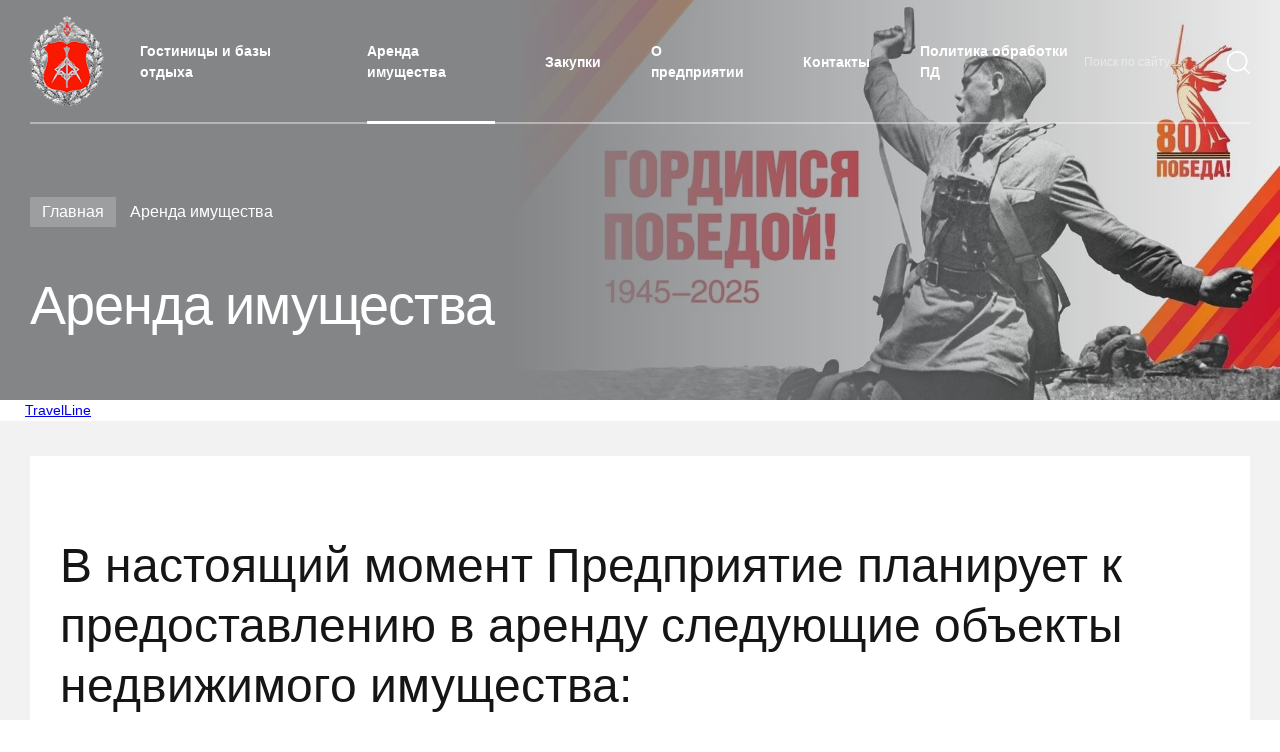

--- FILE ---
content_type: text/html; charset=UTF-8
request_url: http://hotel-mo.ru/page/rent
body_size: 4976
content:
<!DOCTYPE html>
<html lang="ru">
<head>
    <meta charset="utf-8">
    <meta http-equiv="X-UA-Compatible" content="IE=edge">
    <meta name="viewport" content="width=device-width, initial-scale=1, user-scalable=yes">
                <title>Аренда имущества</title>
            <meta name="csrf-param" content="_csrf">
    <meta name="csrf-token" content="g_AA3iqFYIvs-c9r2aMOidIPS4eDm_51FBexnClpr1n2tHeEE_Q3wITLgyScyXfBuGZ-0rDcmR1XXvL0RQHXDw==">

    <link href="https://fonts.googleapis.com/css2?family=Open+Sans:wght@300;400;600;400;500;700;900&display=swap" rel="stylesheet">
    
    <link href="/css/vendors.min.css" rel="stylesheet">
    <link href="/css/base.css" rel="stylesheet">
    <link href="https://cdn.jsdelivr.net/npm/select2@4.1.0-beta.1/dist/css/select2.min.css" rel="stylesheet" />

    <style>
        html, body {
            font-family: 'Open Sans', sans-serif;
            font-size: 14px;
            line-height: 1.5;
            font-weight: 400;
        }
    </style>


    

            <!-- start TL Search form script -->
        <script async src="/frontend/assets/common/js/tl-head.js"></script>
        <!-- end TL Search form script -->

        <link rel="stylesheet" href="/frontend/assets/common/css/travelline-style.css?ver=2.1.0">
    
</head>


<body class="page-mansion">
    <div class="main-wrapper">
        <header class="custom-gutter30">
            <span class="photo header-photo header-photo-bk1" style="display:none; background-image: url(/uploads/photo-header1.jpg);"></span>
            <span class="photo header-photo header-photo-bk2" style="display:none;"></span>
            <span class="photo header-photo header-photo-bk3" style="background-image: url(/uploads/main-header.jpg);"></span>
            <div class="container-fluid">
                <div class="row">
                    <div class="col">
                        <div class="navigation-wrapper">
                            <img class="btn-menu" src="/img/btn-menu.svg">
                            <a class="logo-mobile" href="http://economy.mil.ru/economy/about.htm"><img src="/img/logo.png"></a>
                            <div class="navigation">
                                <div class="wrapper">
                                    <a class="logo" target="_blank" href="http://economy.mil.ru/economy/about.htm"><img src="/img/logo.png"></a>
                                    <nav class="nav">
                                        <ul class="d-flex flex-row justify-content-start align-items-center">
                                        <!--    <li ><a href="/">Гостиницы и базы отдыха</a></li>  Подсветка при выборе гостиниц-->
                                            <li ><a href="/">Гостиницы и базы отдыха</a></li>
                                          <!--  <li ><a href="/hotel/ovm">Особняк Военного Министра</a></li> -->
                                            <li class="active"><a href="/page/rent">Аренда имущества</a></li>
                                            <li ><a href="/page/zakupki">Закупки</a></li>
                                            <li ><a href="/page/about">О предприятии</a></li>
                                            <li ><a href="/page/contacts">Контакты</a></li>
                                            <li ><a href="/page/politika">Политика обработки ПД</a></li>
                                        </ul>
                                    </nav>                            
                                </div>
                                <style type="text/css">
                                    @media screen and (max-width: 1000px){
                                        .navigation form {
                                            width: 100%;
                                        }
                                        .buttondiv{
                                            width:100%;
                                            text-align: center; 
                                            padding-bottom: 40px;
                                            margin-top: -12px;
                                        }
                                    }
                                </style>
                                <form action="/search" style="">
                                    <div class="search">
                                        <input type="text" name="query" class="form-control" placeholder="Поиск по сайту" value="">
                                        <button type="submit"></button>
                                    </div>
                                    <svg class="close" width="15" height="15" viewBox="0 0 15 15" fill="none" xmlns="http://www.w3.org/2000/svg">
                                        <path fill-rule="evenodd" clip-rule="evenodd" d="M14.061 11.939L11.939 14.06L7.50003 9.621L3.06003 14.06L0.939026 11.939L5.37903 7.5L0.939026 3.06L3.06003 0.938999L7.50003 5.378L11.939 0.938999L14.061 3.06L9.62103 7.5L14.061 11.939Z" fill="#B0B0B0"/>
                                    </svg>   
                                </form>                             
                            </div>
                        </div>
                        <div class="content">
                                                            <ul class="breadcrumbs">
                                    <li><a href="/">Главная</a></li>
                                    <li><span>Аренда имущества</span></li>
                                </ul>
                                                                <h1>Аренда имущества</h1>
                                
                                                    </div>
                    </div>
                </div>
            </div>
        </header>

                        <!-- start TL Search form script -->
                <div id='block-search'>
                    <div id='tl-search-form' class='tl-container'>
                        <noindex><a href='http://www.travelline.ru/products/tl-hotel/' rel='nofollow'>TravelLine</a></noindex>
                    </div>
                </div>
                <!-- end TL Search form script -->
                
        
<div class="content">
    <div class="border-wrapper textblock custom-gutter30">
        <div class="container-fluid nofluid">
            <div class="row">
                <div class="col">
                    <style type="text/css">
                        .textblock-inner img{max-width:100%;}
                    </style>
                    <div class="textblock-inner">
                        <div style="max-width: 1280px;">
                        	<h2>В настоящий момент Предприятие планирует к предоставлению в аренду следующие объекты недвижимого имущества:</h2><p><span class="redactor-invisible-space" style="background-color: initial;"><span class="redactor-invisible-space">1. </span></span>Москва, проспект Кутузовский, д. 45 <em><a href="http://hotel-mo.ru/page/kutuza">Подробнее</a></em></p><p>2. Липецкая обл., г. Липецк, ул. Гагарина, д. 63а <em><a href="http://hotel-mo.ru/page/lipetsk">Подробнее</a></em></p><p>3. Севастополь, ул. Шабалина, д. 29а <em><a href="http://hotel-mo.ru/page/shabalina">Подробнее</a></em><br></p><p>4. Санкт-Петербург, улица Савушкина, д. 14а, литера А <em><a href="http://hotel-mo.ru/page/savush">Подробнее</a></em><br></p><p>4. Санкт-Петербург, пр. Мориса Тореза, д. 32, лит. А <em><a href="http://hotel-mo.ru/page/toreza">Подробнее</a></em><br></p><p><br></p><p>С опубликованными Предприятием торгами на право заключения договоров аренды вы можете ознакомиться на официальном сайте  Российской Федерации в информационно-телекоммуникационной сети «Интернет» для размещения информации о проведении торгов «ГИС Торги» в реестре лотов по следующей <a href="https://torgi.gov.ru/new/public/lots/reg" target="_blank">ссылке</a>.<br></p><p>Для поиска торгов объявленных Предприятием в поле «Организатор торгов» в строке «ИНН» необходимо ввести ИНН Предприятия (4617004041) после чего в поиске отобразятся торги объявленные Предприятием.<span class="redactor-invisible-space"><br></span></p><p><strong>Для получения более подробной информации обращайтесь по телефону +7 (903) 129-82-18.</strong></p><p><strong><br></strong></p>                        </div>
                    </div>
                </div>
            </div>
        </div>
    </div>
</div>



        <footer class="custom-gutter30">
            <div class="container-fluid">
                <div class="row">
                    <div class="col">
                        <div class="d-flex flex-row justify-content-between align-items-center navigation">
                            <nav class="nav">
                                <ul class="d-flex flex-row justify-content-start align-items-center">
                                    <!-- <li class="active"><a href="/">Гостиницы и базы отдыха</a></li>
                                    <li><a href="/page/about">О предприятии</a></li>
                                    <li><a href="/page/contacts">Контакты</a></li> -->
                                        <!--    <li ><a href="/">Гостиницы и базы отдыха</a></li> -->
                                            <li ><a href="/">Гостиницы и базы отдыха</a></li>
                                           <!-- <li ><a href="/hotel/ovm">Особняк Военного Министра</a></li> -->
                                            <li class="active"><a href="/page/rent">Аренда имущества</a></li>
                                            <li ><a href="/page/zakupki">Закупки</a></li>
                                            <li ><a href="/page/about">О предприятии</a></li>
                                            <li ><a href="/page/contacts">Контакты</a></li>
                                            <li ><a href="/page/politika">Политика обработки ПД</a></li>
                                </ul>
                            </nav>
                            <!-- <div class="search">
                                <input type="text" class="form-control" placeholder="Поиск по сайту">
                                <button type="submit"></button>
                            </div> -->

                            <form action="/search" class="searchform">
                                <div class="search">
                                    <!-- <input type="text" name="query" class="form-control" placeholder="Поиск по сайту">
                                    <button type="submit"></button> -->
                                    <input name="query" type="text" class="form-control footer-search" placeholder="Поиск по сайту" value="">
                                    <button type="submit"></button>
                                </div> 
                            </form>  
                        </div>
                        <div class="d-flex flex-row justify-content-start align-items-center disclaimer">    
                            <img class="logo" src="/img/logo.png">
                            <div>Обращаем Ваше внимание, что данный Интернет-сайт носит исключительно информационный характер, представленная информация ни при каких условиях не является публичной офертой, определяемой положениями Статьи 437 Гражданского кодекса Российской Федерации. Копирование и использование материалов Сайта возможно только с письменного разрешения ФГУП «Управление гостиничным хозяйством» Минобороны России.</div>
                        </div>
                    </div>
                </div>
            </div>
        </footer>

        <div class="popup-cost">
            <div class="caption text-spacing-20">Стоимость номера</div>
            <div class="pricelist">
                <div class="price-item">
                    <span class="price text-spacing-20"><span>1 500 рублей</span> в сутки<span>*</span></span>
                    <span class="description">Будние и не правздничные дни</span>
                </div>
                <div class="price-item">
                    <span class="price text-spacing-20"><span>2 500 рублей</span> в сутки<span>*</span></span>
                    <span class="description">Выходные и праздничные дни</span>
                </div>                
                <div class="price-item">
                    <span class="price text-spacing-20"><span>3 500 рублей</span> в сутки<span>*</span></span>
                    <span class="description">Новогодние праздники</span>
                </div>                            
            </div>
            <button type="button" class="btn-red">Оставить заявку</button>
            <svg class="close" width="15" height="15" viewBox="0 0 15 15" fill="none" xmlns="http://www.w3.org/2000/svg">
                <path fill-rule="evenodd" clip-rule="evenodd" d="M14.061 11.939L11.939 14.06L7.50003 9.621L3.06003 14.06L0.939026 11.939L5.37903 7.5L0.939026 3.06L3.06003 0.938999L7.50003 5.378L11.939 0.938999L14.061 3.06L9.62103 7.5L14.061 11.939Z" fill="#B0B0B0"/>
            </svg>
        </div>
    </div>
    
    <button class="srolltop srolltop_hidden"><img src="/img/up-arrow.svg" alt=""></button>

    <script defer src="/js/vendors.min.js"></script>
    <script defer src="https://cdn.jsdelivr.net/npm/select2@4.1.0-beta.1/dist/js/select2.min.js"></script>
    <script defer src="/js/common.js"></script>
    <style type="text/css">
    @media screen and (max-width: 1000px){
        .searchform{ width:100%; }
    }
    .search input::-webkit-input-placeholder       {opacity: 1; transition: opacity 0.3s ease;}
    .search input::-moz-placeholder                {opacity: 1; transition: opacity 0.3s ease;}
    .search input:-moz-placeholder                 {opacity: 1; transition: opacity 0.3s ease;}
    .search input:-ms-input-placeholder            {opacity: 1; transition: opacity 0.3s ease;}
    .search input:focus::-webkit-input-placeholder {opacity: 0; transition: opacity 0.3s ease;}
    .search input:focus::-moz-placeholder          {opacity: 0; transition: opacity 0.3s ease;}
    .search input:focus:-moz-placeholder           {opacity: 0; transition: opacity 0.3s ease;}
    .search input:focus:-ms-input-placeholder      {opacity: 0; transition: opacity 0.3s ease;}
    .navigation nav ul li a:hover{
        padding-bottom: 5px;
    }
    </style>

    <script type="text/javascript">
        function send_form(){
            obj = '.popup-hotel .pricelist';
            $.post('/site/request', {
                name: $(obj+' input.name').val(),
                phone: $(obj+' input.phone').val(),
                email: $(obj+' input.email').val(),
                hotel: $(obj+' input.hotel').val(),
                room: $(obj+' input.room').val(),
                mess: $(obj+' textarea.mess').val()
            }, function(data){
                data = jQuery.parseJSON(data);
                if(data.status == 'success')
                {
                    $(obj).html('<div style="text-align:center;padding-top:33px;"><b>'+data.mess+'</b></div>');
                    $('.popup-hotel div button').hide();
                }
                else
                {
                    $('.popup-hotel .error').html(data.mess);
                }
                console.log(data.status);
            });
        }
    </script>
    <script type="text/javascript">
        const anchors = document.querySelectorAll('a[href*="#"]')

        for (let anchor of anchors) {
          anchor.addEventListener('click', function (e) {
            e.preventDefault()
            
            const blockID = anchor.getAttribute('href').substr(1)
            
            document.getElementById(blockID).scrollIntoView({
              behavior: 'smooth',
              block: 'start'
            })
          })
        }
    </script>




    
        <!-- start TL Search form script -->
        <script type='text/javascript'>
            (function(w) {
                var q = [
                    ['setContext', 'TL-INT-hotel-mo-select_2022-09-02.main', 'ru'],
                    ['embed', 'search-form', {
                        container: 'tl-search-form'
                    }]
                ];
                var h=["ru-ibe.tlintegration.ru","ibe.tlintegration.ru","ibe.tlintegration.com"];
                var t = w.travelline = (w.travelline || {}),
                    ti = t.integration = (t.integration || {});
                ti.__cq = ti.__cq ? ti.__cq.concat(q) : q;
                if (!ti.__loader) {
                    ti.__loader = true;
                    var d=w.document,c=d.getElementsByTagName("head")[0]||d.getElementsByTagName("body")[0];
                    function e(s,f) {return function() {w.TL||(c.removeChild(s),f())}}
                    (function l(h) {
                        if (0===h.length) return; var s=d.createElement("script");
                        s.type="text/javascript";s.async=!0;s.src="https://"+h[0]+"/integration/loader.js";
                        s.onerror=s.onload=e(s,function(){l(h.slice(1,h.length))});c.appendChild(s)
                    })(h);
                }
            })(window);
        </script>
        <!-- end TL Search form script -->

    



</body>
</html>


    




--- FILE ---
content_type: text/css
request_url: http://hotel-mo.ru/css/vendors.min.css
body_size: 23961
content:
/*!
 * Bootstrap Grid v4.1.2 (https://getbootstrap.com/)
 * Copyright 2011-2018 The Bootstrap Authors
 * Copyright 2011-2018 Twitter, Inc.
 * Licensed under MIT (https://github.com/twbs/bootstrap/blob/master/LICENSE)
 */@-ms-viewport{width:device-width}html{-webkit-box-sizing:border-box;box-sizing:border-box;-ms-overflow-style:scrollbar}*,::after,::before{-webkit-box-sizing:inherit;box-sizing:inherit}.container{width:100%;padding-right:15px;padding-left:15px;margin-right:auto;margin-left:auto}@media (min-width:576px){.container{max-width:540px}}@media (min-width:768px){.container{max-width:720px}}@media (min-width:992px){.container{max-width:960px}}@media (min-width:1170px){.container{max-width:1140px}}.container-fluid{width:100%;padding-right:15px;padding-left:15px;margin-right:auto;margin-left:auto}.row{display:-webkit-box;display:-webkit-flex;display:-ms-flexbox;display:flex;-webkit-flex-wrap:wrap;-ms-flex-wrap:wrap;flex-wrap:wrap;margin-right:-15px;margin-left:-15px}.no-gutters{margin-right:0;margin-left:0}.no-gutters>.col,.no-gutters>[class*=col-]{padding-right:0;padding-left:0}.col,.col-1,.col-10,.col-11,.col-12,.col-2,.col-3,.col-4,.col-5,.col-6,.col-7,.col-8,.col-9,.col-auto,.col-lg,.col-lg-1,.col-lg-10,.col-lg-11,.col-lg-12,.col-lg-2,.col-lg-3,.col-lg-4,.col-lg-5,.col-lg-6,.col-lg-7,.col-lg-8,.col-lg-9,.col-lg-auto,.col-md,.col-md-1,.col-md-10,.col-md-11,.col-md-12,.col-md-2,.col-md-3,.col-md-4,.col-md-5,.col-md-6,.col-md-7,.col-md-8,.col-md-9,.col-md-auto,.col-sm,.col-sm-1,.col-sm-10,.col-sm-11,.col-sm-12,.col-sm-2,.col-sm-3,.col-sm-4,.col-sm-5,.col-sm-6,.col-sm-7,.col-sm-8,.col-sm-9,.col-sm-auto,.col-xl,.col-xl-1,.col-xl-10,.col-xl-11,.col-xl-12,.col-xl-2,.col-xl-3,.col-xl-4,.col-xl-5,.col-xl-6,.col-xl-7,.col-xl-8,.col-xl-9,.col-xl-auto{position:relative;width:100%;min-height:1px;padding-right:15px;padding-left:15px}.col{-webkit-flex-basis:0;-ms-flex-preferred-size:0;flex-basis:0;-webkit-box-flex:1;-webkit-flex-grow:1;-ms-flex-positive:1;flex-grow:1;max-width:100%}.col-auto{-webkit-box-flex:0;-webkit-flex:0 0 auto;-ms-flex:0 0 auto;flex:0 0 auto;width:auto;max-width:none}.col-1{-webkit-box-flex:0;-webkit-flex:0 0 8.33333%;-ms-flex:0 0 8.33333%;flex:0 0 8.33333%;max-width:8.33333%}.col-2{-webkit-box-flex:0;-webkit-flex:0 0 16.66667%;-ms-flex:0 0 16.66667%;flex:0 0 16.66667%;max-width:16.66667%}.col-3{-webkit-box-flex:0;-webkit-flex:0 0 25%;-ms-flex:0 0 25%;flex:0 0 25%;max-width:25%}.col-4{-webkit-box-flex:0;-webkit-flex:0 0 33.33333%;-ms-flex:0 0 33.33333%;flex:0 0 33.33333%;max-width:33.33333%}.col-5{-webkit-box-flex:0;-webkit-flex:0 0 41.66667%;-ms-flex:0 0 41.66667%;flex:0 0 41.66667%;max-width:41.66667%}.col-6{-webkit-box-flex:0;-webkit-flex:0 0 50%;-ms-flex:0 0 50%;flex:0 0 50%;max-width:50%}.col-7{-webkit-box-flex:0;-webkit-flex:0 0 58.33333%;-ms-flex:0 0 58.33333%;flex:0 0 58.33333%;max-width:58.33333%}.col-8{-webkit-box-flex:0;-webkit-flex:0 0 66.66667%;-ms-flex:0 0 66.66667%;flex:0 0 66.66667%;max-width:66.66667%}.col-9{-webkit-box-flex:0;-webkit-flex:0 0 75%;-ms-flex:0 0 75%;flex:0 0 75%;max-width:75%}.col-10{-webkit-box-flex:0;-webkit-flex:0 0 83.33333%;-ms-flex:0 0 83.33333%;flex:0 0 83.33333%;max-width:83.33333%}.col-11{-webkit-box-flex:0;-webkit-flex:0 0 91.66667%;-ms-flex:0 0 91.66667%;flex:0 0 91.66667%;max-width:91.66667%}.col-12{-webkit-box-flex:0;-webkit-flex:0 0 100%;-ms-flex:0 0 100%;flex:0 0 100%;max-width:100%}.order-first{-webkit-box-ordinal-group:0;-webkit-order:-1;-ms-flex-order:-1;order:-1}.order-last{-webkit-box-ordinal-group:14;-webkit-order:13;-ms-flex-order:13;order:13}.order-0{-webkit-box-ordinal-group:1;-webkit-order:0;-ms-flex-order:0;order:0}.order-1{-webkit-box-ordinal-group:2;-webkit-order:1;-ms-flex-order:1;order:1}.order-2{-webkit-box-ordinal-group:3;-webkit-order:2;-ms-flex-order:2;order:2}.order-3{-webkit-box-ordinal-group:4;-webkit-order:3;-ms-flex-order:3;order:3}.order-4{-webkit-box-ordinal-group:5;-webkit-order:4;-ms-flex-order:4;order:4}.order-5{-webkit-box-ordinal-group:6;-webkit-order:5;-ms-flex-order:5;order:5}.order-6{-webkit-box-ordinal-group:7;-webkit-order:6;-ms-flex-order:6;order:6}.order-7{-webkit-box-ordinal-group:8;-webkit-order:7;-ms-flex-order:7;order:7}.order-8{-webkit-box-ordinal-group:9;-webkit-order:8;-ms-flex-order:8;order:8}.order-9{-webkit-box-ordinal-group:10;-webkit-order:9;-ms-flex-order:9;order:9}.order-10{-webkit-box-ordinal-group:11;-webkit-order:10;-ms-flex-order:10;order:10}.order-11{-webkit-box-ordinal-group:12;-webkit-order:11;-ms-flex-order:11;order:11}.order-12{-webkit-box-ordinal-group:13;-webkit-order:12;-ms-flex-order:12;order:12}.offset-1{margin-left:8.33333%}.offset-2{margin-left:16.66667%}.offset-3{margin-left:25%}.offset-4{margin-left:33.33333%}.offset-5{margin-left:41.66667%}.offset-6{margin-left:50%}.offset-7{margin-left:58.33333%}.offset-8{margin-left:66.66667%}.offset-9{margin-left:75%}.offset-10{margin-left:83.33333%}.offset-11{margin-left:91.66667%}@media (min-width:576px){.col-sm{-webkit-flex-basis:0;-ms-flex-preferred-size:0;flex-basis:0;-webkit-box-flex:1;-webkit-flex-grow:1;-ms-flex-positive:1;flex-grow:1;max-width:100%}.col-sm-auto{-webkit-box-flex:0;-webkit-flex:0 0 auto;-ms-flex:0 0 auto;flex:0 0 auto;width:auto;max-width:none}.col-sm-1{-webkit-box-flex:0;-webkit-flex:0 0 8.33333%;-ms-flex:0 0 8.33333%;flex:0 0 8.33333%;max-width:8.33333%}.col-sm-2{-webkit-box-flex:0;-webkit-flex:0 0 16.66667%;-ms-flex:0 0 16.66667%;flex:0 0 16.66667%;max-width:16.66667%}.col-sm-3{-webkit-box-flex:0;-webkit-flex:0 0 25%;-ms-flex:0 0 25%;flex:0 0 25%;max-width:25%}.col-sm-4{-webkit-box-flex:0;-webkit-flex:0 0 33.33333%;-ms-flex:0 0 33.33333%;flex:0 0 33.33333%;max-width:33.33333%}.col-sm-5{-webkit-box-flex:0;-webkit-flex:0 0 41.66667%;-ms-flex:0 0 41.66667%;flex:0 0 41.66667%;max-width:41.66667%}.col-sm-6{-webkit-box-flex:0;-webkit-flex:0 0 50%;-ms-flex:0 0 50%;flex:0 0 50%;max-width:50%}.col-sm-7{-webkit-box-flex:0;-webkit-flex:0 0 58.33333%;-ms-flex:0 0 58.33333%;flex:0 0 58.33333%;max-width:58.33333%}.col-sm-8{-webkit-box-flex:0;-webkit-flex:0 0 66.66667%;-ms-flex:0 0 66.66667%;flex:0 0 66.66667%;max-width:66.66667%}.col-sm-9{-webkit-box-flex:0;-webkit-flex:0 0 75%;-ms-flex:0 0 75%;flex:0 0 75%;max-width:75%}.col-sm-10{-webkit-box-flex:0;-webkit-flex:0 0 83.33333%;-ms-flex:0 0 83.33333%;flex:0 0 83.33333%;max-width:83.33333%}.col-sm-11{-webkit-box-flex:0;-webkit-flex:0 0 91.66667%;-ms-flex:0 0 91.66667%;flex:0 0 91.66667%;max-width:91.66667%}.col-sm-12{-webkit-box-flex:0;-webkit-flex:0 0 100%;-ms-flex:0 0 100%;flex:0 0 100%;max-width:100%}.order-sm-first{-webkit-box-ordinal-group:0;-webkit-order:-1;-ms-flex-order:-1;order:-1}.order-sm-last{-webkit-box-ordinal-group:14;-webkit-order:13;-ms-flex-order:13;order:13}.order-sm-0{-webkit-box-ordinal-group:1;-webkit-order:0;-ms-flex-order:0;order:0}.order-sm-1{-webkit-box-ordinal-group:2;-webkit-order:1;-ms-flex-order:1;order:1}.order-sm-2{-webkit-box-ordinal-group:3;-webkit-order:2;-ms-flex-order:2;order:2}.order-sm-3{-webkit-box-ordinal-group:4;-webkit-order:3;-ms-flex-order:3;order:3}.order-sm-4{-webkit-box-ordinal-group:5;-webkit-order:4;-ms-flex-order:4;order:4}.order-sm-5{-webkit-box-ordinal-group:6;-webkit-order:5;-ms-flex-order:5;order:5}.order-sm-6{-webkit-box-ordinal-group:7;-webkit-order:6;-ms-flex-order:6;order:6}.order-sm-7{-webkit-box-ordinal-group:8;-webkit-order:7;-ms-flex-order:7;order:7}.order-sm-8{-webkit-box-ordinal-group:9;-webkit-order:8;-ms-flex-order:8;order:8}.order-sm-9{-webkit-box-ordinal-group:10;-webkit-order:9;-ms-flex-order:9;order:9}.order-sm-10{-webkit-box-ordinal-group:11;-webkit-order:10;-ms-flex-order:10;order:10}.order-sm-11{-webkit-box-ordinal-group:12;-webkit-order:11;-ms-flex-order:11;order:11}.order-sm-12{-webkit-box-ordinal-group:13;-webkit-order:12;-ms-flex-order:12;order:12}.offset-sm-0{margin-left:0}.offset-sm-1{margin-left:8.33333%}.offset-sm-2{margin-left:16.66667%}.offset-sm-3{margin-left:25%}.offset-sm-4{margin-left:33.33333%}.offset-sm-5{margin-left:41.66667%}.offset-sm-6{margin-left:50%}.offset-sm-7{margin-left:58.33333%}.offset-sm-8{margin-left:66.66667%}.offset-sm-9{margin-left:75%}.offset-sm-10{margin-left:83.33333%}.offset-sm-11{margin-left:91.66667%}}@media (min-width:768px){.col-md{-webkit-flex-basis:0;-ms-flex-preferred-size:0;flex-basis:0;-webkit-box-flex:1;-webkit-flex-grow:1;-ms-flex-positive:1;flex-grow:1;max-width:100%}.col-md-auto{-webkit-box-flex:0;-webkit-flex:0 0 auto;-ms-flex:0 0 auto;flex:0 0 auto;width:auto;max-width:none}.col-md-1{-webkit-box-flex:0;-webkit-flex:0 0 8.33333%;-ms-flex:0 0 8.33333%;flex:0 0 8.33333%;max-width:8.33333%}.col-md-2{-webkit-box-flex:0;-webkit-flex:0 0 16.66667%;-ms-flex:0 0 16.66667%;flex:0 0 16.66667%;max-width:16.66667%}.col-md-3{-webkit-box-flex:0;-webkit-flex:0 0 25%;-ms-flex:0 0 25%;flex:0 0 25%;max-width:25%}.col-md-4{-webkit-box-flex:0;-webkit-flex:0 0 33.33333%;-ms-flex:0 0 33.33333%;flex:0 0 33.33333%;max-width:33.33333%}.col-md-5{-webkit-box-flex:0;-webkit-flex:0 0 41.66667%;-ms-flex:0 0 41.66667%;flex:0 0 41.66667%;max-width:41.66667%}.col-md-6{-webkit-box-flex:0;-webkit-flex:0 0 50%;-ms-flex:0 0 50%;flex:0 0 50%;max-width:50%}.col-md-7{-webkit-box-flex:0;-webkit-flex:0 0 58.33333%;-ms-flex:0 0 58.33333%;flex:0 0 58.33333%;max-width:58.33333%}.col-md-8{-webkit-box-flex:0;-webkit-flex:0 0 66.66667%;-ms-flex:0 0 66.66667%;flex:0 0 66.66667%;max-width:66.66667%}.col-md-9{-webkit-box-flex:0;-webkit-flex:0 0 75%;-ms-flex:0 0 75%;flex:0 0 75%;max-width:75%}.col-md-10{-webkit-box-flex:0;-webkit-flex:0 0 83.33333%;-ms-flex:0 0 83.33333%;flex:0 0 83.33333%;max-width:83.33333%}.col-md-11{-webkit-box-flex:0;-webkit-flex:0 0 91.66667%;-ms-flex:0 0 91.66667%;flex:0 0 91.66667%;max-width:91.66667%}.col-md-12{-webkit-box-flex:0;-webkit-flex:0 0 100%;-ms-flex:0 0 100%;flex:0 0 100%;max-width:100%}.order-md-first{-webkit-box-ordinal-group:0;-webkit-order:-1;-ms-flex-order:-1;order:-1}.order-md-last{-webkit-box-ordinal-group:14;-webkit-order:13;-ms-flex-order:13;order:13}.order-md-0{-webkit-box-ordinal-group:1;-webkit-order:0;-ms-flex-order:0;order:0}.order-md-1{-webkit-box-ordinal-group:2;-webkit-order:1;-ms-flex-order:1;order:1}.order-md-2{-webkit-box-ordinal-group:3;-webkit-order:2;-ms-flex-order:2;order:2}.order-md-3{-webkit-box-ordinal-group:4;-webkit-order:3;-ms-flex-order:3;order:3}.order-md-4{-webkit-box-ordinal-group:5;-webkit-order:4;-ms-flex-order:4;order:4}.order-md-5{-webkit-box-ordinal-group:6;-webkit-order:5;-ms-flex-order:5;order:5}.order-md-6{-webkit-box-ordinal-group:7;-webkit-order:6;-ms-flex-order:6;order:6}.order-md-7{-webkit-box-ordinal-group:8;-webkit-order:7;-ms-flex-order:7;order:7}.order-md-8{-webkit-box-ordinal-group:9;-webkit-order:8;-ms-flex-order:8;order:8}.order-md-9{-webkit-box-ordinal-group:10;-webkit-order:9;-ms-flex-order:9;order:9}.order-md-10{-webkit-box-ordinal-group:11;-webkit-order:10;-ms-flex-order:10;order:10}.order-md-11{-webkit-box-ordinal-group:12;-webkit-order:11;-ms-flex-order:11;order:11}.order-md-12{-webkit-box-ordinal-group:13;-webkit-order:12;-ms-flex-order:12;order:12}.offset-md-0{margin-left:0}.offset-md-1{margin-left:8.33333%}.offset-md-2{margin-left:16.66667%}.offset-md-3{margin-left:25%}.offset-md-4{margin-left:33.33333%}.offset-md-5{margin-left:41.66667%}.offset-md-6{margin-left:50%}.offset-md-7{margin-left:58.33333%}.offset-md-8{margin-left:66.66667%}.offset-md-9{margin-left:75%}.offset-md-10{margin-left:83.33333%}.offset-md-11{margin-left:91.66667%}}@media (min-width:992px){.col-lg{-webkit-flex-basis:0;-ms-flex-preferred-size:0;flex-basis:0;-webkit-box-flex:1;-webkit-flex-grow:1;-ms-flex-positive:1;flex-grow:1;max-width:100%}.col-lg-auto{-webkit-box-flex:0;-webkit-flex:0 0 auto;-ms-flex:0 0 auto;flex:0 0 auto;width:auto;max-width:none}.col-lg-1{-webkit-box-flex:0;-webkit-flex:0 0 8.33333%;-ms-flex:0 0 8.33333%;flex:0 0 8.33333%;max-width:8.33333%}.col-lg-2{-webkit-box-flex:0;-webkit-flex:0 0 16.66667%;-ms-flex:0 0 16.66667%;flex:0 0 16.66667%;max-width:16.66667%}.col-lg-3{-webkit-box-flex:0;-webkit-flex:0 0 25%;-ms-flex:0 0 25%;flex:0 0 25%;max-width:25%}.col-lg-4{-webkit-box-flex:0;-webkit-flex:0 0 33.33333%;-ms-flex:0 0 33.33333%;flex:0 0 33.33333%;max-width:33.33333%}.col-lg-5{-webkit-box-flex:0;-webkit-flex:0 0 41.66667%;-ms-flex:0 0 41.66667%;flex:0 0 41.66667%;max-width:41.66667%}.col-lg-6{-webkit-box-flex:0;-webkit-flex:0 0 50%;-ms-flex:0 0 50%;flex:0 0 50%;max-width:50%}.col-lg-7{-webkit-box-flex:0;-webkit-flex:0 0 58.33333%;-ms-flex:0 0 58.33333%;flex:0 0 58.33333%;max-width:58.33333%}.col-lg-8{-webkit-box-flex:0;-webkit-flex:0 0 66.66667%;-ms-flex:0 0 66.66667%;flex:0 0 66.66667%;max-width:66.66667%}.col-lg-9{-webkit-box-flex:0;-webkit-flex:0 0 75%;-ms-flex:0 0 75%;flex:0 0 75%;max-width:75%}.col-lg-10{-webkit-box-flex:0;-webkit-flex:0 0 83.33333%;-ms-flex:0 0 83.33333%;flex:0 0 83.33333%;max-width:83.33333%}.col-lg-11{-webkit-box-flex:0;-webkit-flex:0 0 91.66667%;-ms-flex:0 0 91.66667%;flex:0 0 91.66667%;max-width:91.66667%}.col-lg-12{-webkit-box-flex:0;-webkit-flex:0 0 100%;-ms-flex:0 0 100%;flex:0 0 100%;max-width:100%}.order-lg-first{-webkit-box-ordinal-group:0;-webkit-order:-1;-ms-flex-order:-1;order:-1}.order-lg-last{-webkit-box-ordinal-group:14;-webkit-order:13;-ms-flex-order:13;order:13}.order-lg-0{-webkit-box-ordinal-group:1;-webkit-order:0;-ms-flex-order:0;order:0}.order-lg-1{-webkit-box-ordinal-group:2;-webkit-order:1;-ms-flex-order:1;order:1}.order-lg-2{-webkit-box-ordinal-group:3;-webkit-order:2;-ms-flex-order:2;order:2}.order-lg-3{-webkit-box-ordinal-group:4;-webkit-order:3;-ms-flex-order:3;order:3}.order-lg-4{-webkit-box-ordinal-group:5;-webkit-order:4;-ms-flex-order:4;order:4}.order-lg-5{-webkit-box-ordinal-group:6;-webkit-order:5;-ms-flex-order:5;order:5}.order-lg-6{-webkit-box-ordinal-group:7;-webkit-order:6;-ms-flex-order:6;order:6}.order-lg-7{-webkit-box-ordinal-group:8;-webkit-order:7;-ms-flex-order:7;order:7}.order-lg-8{-webkit-box-ordinal-group:9;-webkit-order:8;-ms-flex-order:8;order:8}.order-lg-9{-webkit-box-ordinal-group:10;-webkit-order:9;-ms-flex-order:9;order:9}.order-lg-10{-webkit-box-ordinal-group:11;-webkit-order:10;-ms-flex-order:10;order:10}.order-lg-11{-webkit-box-ordinal-group:12;-webkit-order:11;-ms-flex-order:11;order:11}.order-lg-12{-webkit-box-ordinal-group:13;-webkit-order:12;-ms-flex-order:12;order:12}.offset-lg-0{margin-left:0}.offset-lg-1{margin-left:8.33333%}.offset-lg-2{margin-left:16.66667%}.offset-lg-3{margin-left:25%}.offset-lg-4{margin-left:33.33333%}.offset-lg-5{margin-left:41.66667%}.offset-lg-6{margin-left:50%}.offset-lg-7{margin-left:58.33333%}.offset-lg-8{margin-left:66.66667%}.offset-lg-9{margin-left:75%}.offset-lg-10{margin-left:83.33333%}.offset-lg-11{margin-left:91.66667%}}@media (min-width:1170px){.col-xl{-webkit-flex-basis:0;-ms-flex-preferred-size:0;flex-basis:0;-webkit-box-flex:1;-webkit-flex-grow:1;-ms-flex-positive:1;flex-grow:1;max-width:100%}.col-xl-auto{-webkit-box-flex:0;-webkit-flex:0 0 auto;-ms-flex:0 0 auto;flex:0 0 auto;width:auto;max-width:none}.col-xl-1{-webkit-box-flex:0;-webkit-flex:0 0 8.33333%;-ms-flex:0 0 8.33333%;flex:0 0 8.33333%;max-width:8.33333%}.col-xl-2{-webkit-box-flex:0;-webkit-flex:0 0 16.66667%;-ms-flex:0 0 16.66667%;flex:0 0 16.66667%;max-width:16.66667%}.col-xl-3{-webkit-box-flex:0;-webkit-flex:0 0 25%;-ms-flex:0 0 25%;flex:0 0 25%;max-width:25%}.col-xl-4{-webkit-box-flex:0;-webkit-flex:0 0 33.33333%;-ms-flex:0 0 33.33333%;flex:0 0 33.33333%;max-width:33.33333%}.col-xl-5{-webkit-box-flex:0;-webkit-flex:0 0 41.66667%;-ms-flex:0 0 41.66667%;flex:0 0 41.66667%;max-width:41.66667%}.col-xl-6{-webkit-box-flex:0;-webkit-flex:0 0 50%;-ms-flex:0 0 50%;flex:0 0 50%;max-width:50%}.col-xl-7{-webkit-box-flex:0;-webkit-flex:0 0 58.33333%;-ms-flex:0 0 58.33333%;flex:0 0 58.33333%;max-width:58.33333%}.col-xl-8{-webkit-box-flex:0;-webkit-flex:0 0 66.66667%;-ms-flex:0 0 66.66667%;flex:0 0 66.66667%;max-width:66.66667%}.col-xl-9{-webkit-box-flex:0;-webkit-flex:0 0 75%;-ms-flex:0 0 75%;flex:0 0 75%;max-width:75%}.col-xl-10{-webkit-box-flex:0;-webkit-flex:0 0 83.33333%;-ms-flex:0 0 83.33333%;flex:0 0 83.33333%;max-width:83.33333%}.col-xl-11{-webkit-box-flex:0;-webkit-flex:0 0 91.66667%;-ms-flex:0 0 91.66667%;flex:0 0 91.66667%;max-width:91.66667%}.col-xl-12{-webkit-box-flex:0;-webkit-flex:0 0 100%;-ms-flex:0 0 100%;flex:0 0 100%;max-width:100%}.order-xl-first{-webkit-box-ordinal-group:0;-webkit-order:-1;-ms-flex-order:-1;order:-1}.order-xl-last{-webkit-box-ordinal-group:14;-webkit-order:13;-ms-flex-order:13;order:13}.order-xl-0{-webkit-box-ordinal-group:1;-webkit-order:0;-ms-flex-order:0;order:0}.order-xl-1{-webkit-box-ordinal-group:2;-webkit-order:1;-ms-flex-order:1;order:1}.order-xl-2{-webkit-box-ordinal-group:3;-webkit-order:2;-ms-flex-order:2;order:2}.order-xl-3{-webkit-box-ordinal-group:4;-webkit-order:3;-ms-flex-order:3;order:3}.order-xl-4{-webkit-box-ordinal-group:5;-webkit-order:4;-ms-flex-order:4;order:4}.order-xl-5{-webkit-box-ordinal-group:6;-webkit-order:5;-ms-flex-order:5;order:5}.order-xl-6{-webkit-box-ordinal-group:7;-webkit-order:6;-ms-flex-order:6;order:6}.order-xl-7{-webkit-box-ordinal-group:8;-webkit-order:7;-ms-flex-order:7;order:7}.order-xl-8{-webkit-box-ordinal-group:9;-webkit-order:8;-ms-flex-order:8;order:8}.order-xl-9{-webkit-box-ordinal-group:10;-webkit-order:9;-ms-flex-order:9;order:9}.order-xl-10{-webkit-box-ordinal-group:11;-webkit-order:10;-ms-flex-order:10;order:10}.order-xl-11{-webkit-box-ordinal-group:12;-webkit-order:11;-ms-flex-order:11;order:11}.order-xl-12{-webkit-box-ordinal-group:13;-webkit-order:12;-ms-flex-order:12;order:12}.offset-xl-0{margin-left:0}.offset-xl-1{margin-left:8.33333%}.offset-xl-2{margin-left:16.66667%}.offset-xl-3{margin-left:25%}.offset-xl-4{margin-left:33.33333%}.offset-xl-5{margin-left:41.66667%}.offset-xl-6{margin-left:50%}.offset-xl-7{margin-left:58.33333%}.offset-xl-8{margin-left:66.66667%}.offset-xl-9{margin-left:75%}.offset-xl-10{margin-left:83.33333%}.offset-xl-11{margin-left:91.66667%}}.d-none{display:none!important}.d-inline{display:inline!important}.d-inline-block{display:inline-block!important}.d-block{display:block!important}.d-table{display:table!important}.d-table-row{display:table-row!important}.d-table-cell{display:table-cell!important}.d-flex{display:-webkit-box!important;display:-webkit-flex!important;display:-ms-flexbox!important;display:flex!important}.d-inline-flex{display:-webkit-inline-box!important;display:-webkit-inline-flex!important;display:-ms-inline-flexbox!important;display:inline-flex!important}@media (min-width:576px){.d-sm-none{display:none!important}.d-sm-inline{display:inline!important}.d-sm-inline-block{display:inline-block!important}.d-sm-block{display:block!important}.d-sm-table{display:table!important}.d-sm-table-row{display:table-row!important}.d-sm-table-cell{display:table-cell!important}.d-sm-flex{display:-webkit-box!important;display:-webkit-flex!important;display:-ms-flexbox!important;display:flex!important}.d-sm-inline-flex{display:-webkit-inline-box!important;display:-webkit-inline-flex!important;display:-ms-inline-flexbox!important;display:inline-flex!important}}@media (min-width:768px){.d-md-none{display:none!important}.d-md-inline{display:inline!important}.d-md-inline-block{display:inline-block!important}.d-md-block{display:block!important}.d-md-table{display:table!important}.d-md-table-row{display:table-row!important}.d-md-table-cell{display:table-cell!important}.d-md-flex{display:-webkit-box!important;display:-webkit-flex!important;display:-ms-flexbox!important;display:flex!important}.d-md-inline-flex{display:-webkit-inline-box!important;display:-webkit-inline-flex!important;display:-ms-inline-flexbox!important;display:inline-flex!important}}@media (min-width:992px){.d-lg-none{display:none!important}.d-lg-inline{display:inline!important}.d-lg-inline-block{display:inline-block!important}.d-lg-block{display:block!important}.d-lg-table{display:table!important}.d-lg-table-row{display:table-row!important}.d-lg-table-cell{display:table-cell!important}.d-lg-flex{display:-webkit-box!important;display:-webkit-flex!important;display:-ms-flexbox!important;display:flex!important}.d-lg-inline-flex{display:-webkit-inline-box!important;display:-webkit-inline-flex!important;display:-ms-inline-flexbox!important;display:inline-flex!important}}@media (min-width:1170px){.d-xl-none{display:none!important}.d-xl-inline{display:inline!important}.d-xl-inline-block{display:inline-block!important}.d-xl-block{display:block!important}.d-xl-table{display:table!important}.d-xl-table-row{display:table-row!important}.d-xl-table-cell{display:table-cell!important}.d-xl-flex{display:-webkit-box!important;display:-webkit-flex!important;display:-ms-flexbox!important;display:flex!important}.d-xl-inline-flex{display:-webkit-inline-box!important;display:-webkit-inline-flex!important;display:-ms-inline-flexbox!important;display:inline-flex!important}}@media print{.d-print-none{display:none!important}.d-print-inline{display:inline!important}.d-print-inline-block{display:inline-block!important}.d-print-block{display:block!important}.d-print-table{display:table!important}.d-print-table-row{display:table-row!important}.d-print-table-cell{display:table-cell!important}.d-print-flex{display:-webkit-box!important;display:-webkit-flex!important;display:-ms-flexbox!important;display:flex!important}.d-print-inline-flex{display:-webkit-inline-box!important;display:-webkit-inline-flex!important;display:-ms-inline-flexbox!important;display:inline-flex!important}}.flex-row{-webkit-box-orient:horizontal!important;-webkit-box-direction:normal!important;-webkit-flex-direction:row!important;-ms-flex-direction:row!important;flex-direction:row!important}.flex-column{-webkit-box-orient:vertical!important;-webkit-box-direction:normal!important;-webkit-flex-direction:column!important;-ms-flex-direction:column!important;flex-direction:column!important}.flex-row-reverse{-webkit-box-orient:horizontal!important;-webkit-box-direction:reverse!important;-webkit-flex-direction:row-reverse!important;-ms-flex-direction:row-reverse!important;flex-direction:row-reverse!important}.flex-column-reverse{-webkit-box-orient:vertical!important;-webkit-box-direction:reverse!important;-webkit-flex-direction:column-reverse!important;-ms-flex-direction:column-reverse!important;flex-direction:column-reverse!important}.flex-wrap{-webkit-flex-wrap:wrap!important;-ms-flex-wrap:wrap!important;flex-wrap:wrap!important}.flex-nowrap{-webkit-flex-wrap:nowrap!important;-ms-flex-wrap:nowrap!important;flex-wrap:nowrap!important}.flex-wrap-reverse{-webkit-flex-wrap:wrap-reverse!important;-ms-flex-wrap:wrap-reverse!important;flex-wrap:wrap-reverse!important}.flex-fill{-webkit-box-flex:1!important;-webkit-flex:1 1 auto!important;-ms-flex:1 1 auto!important;flex:1 1 auto!important}.flex-grow-0{-webkit-box-flex:0!important;-webkit-flex-grow:0!important;-ms-flex-positive:0!important;flex-grow:0!important}.flex-grow-1{-webkit-box-flex:1!important;-webkit-flex-grow:1!important;-ms-flex-positive:1!important;flex-grow:1!important}.flex-shrink-0{-webkit-flex-shrink:0!important;-ms-flex-negative:0!important;flex-shrink:0!important}.flex-shrink-1{-webkit-flex-shrink:1!important;-ms-flex-negative:1!important;flex-shrink:1!important}.justify-content-start{-webkit-box-pack:start!important;-webkit-justify-content:flex-start!important;-ms-flex-pack:start!important;justify-content:flex-start!important}.justify-content-end{-webkit-box-pack:end!important;-webkit-justify-content:flex-end!important;-ms-flex-pack:end!important;justify-content:flex-end!important}.justify-content-center{-webkit-box-pack:center!important;-webkit-justify-content:center!important;-ms-flex-pack:center!important;justify-content:center!important}.justify-content-between{-webkit-box-pack:justify!important;-webkit-justify-content:space-between!important;-ms-flex-pack:justify!important;justify-content:space-between!important}.justify-content-around{-webkit-justify-content:space-around!important;-ms-flex-pack:distribute!important;justify-content:space-around!important}.align-items-start{-webkit-box-align:start!important;-webkit-align-items:flex-start!important;-ms-flex-align:start!important;align-items:flex-start!important}.align-items-end{-webkit-box-align:end!important;-webkit-align-items:flex-end!important;-ms-flex-align:end!important;align-items:flex-end!important}.align-items-center{-webkit-box-align:center!important;-webkit-align-items:center!important;-ms-flex-align:center!important;align-items:center!important}.align-items-baseline{-webkit-box-align:baseline!important;-webkit-align-items:baseline!important;-ms-flex-align:baseline!important;align-items:baseline!important}.align-items-stretch{-webkit-box-align:stretch!important;-webkit-align-items:stretch!important;-ms-flex-align:stretch!important;align-items:stretch!important}.align-content-start{-webkit-align-content:flex-start!important;-ms-flex-line-pack:start!important;align-content:flex-start!important}.align-content-end{-webkit-align-content:flex-end!important;-ms-flex-line-pack:end!important;align-content:flex-end!important}.align-content-center{-webkit-align-content:center!important;-ms-flex-line-pack:center!important;align-content:center!important}.align-content-between{-webkit-align-content:space-between!important;-ms-flex-line-pack:justify!important;align-content:space-between!important}.align-content-around{-webkit-align-content:space-around!important;-ms-flex-line-pack:distribute!important;align-content:space-around!important}.align-content-stretch{-webkit-align-content:stretch!important;-ms-flex-line-pack:stretch!important;align-content:stretch!important}.align-self-auto{-webkit-align-self:auto!important;-ms-flex-item-align:auto!important;align-self:auto!important}.align-self-start{-webkit-align-self:flex-start!important;-ms-flex-item-align:start!important;align-self:flex-start!important}.align-self-end{-webkit-align-self:flex-end!important;-ms-flex-item-align:end!important;align-self:flex-end!important}.align-self-center{-webkit-align-self:center!important;-ms-flex-item-align:center!important;align-self:center!important}.align-self-baseline{-webkit-align-self:baseline!important;-ms-flex-item-align:baseline!important;align-self:baseline!important}.align-self-stretch{-webkit-align-self:stretch!important;-ms-flex-item-align:stretch!important;align-self:stretch!important}@media (min-width:576px){.flex-sm-row{-webkit-box-orient:horizontal!important;-webkit-box-direction:normal!important;-webkit-flex-direction:row!important;-ms-flex-direction:row!important;flex-direction:row!important}.flex-sm-column{-webkit-box-orient:vertical!important;-webkit-box-direction:normal!important;-webkit-flex-direction:column!important;-ms-flex-direction:column!important;flex-direction:column!important}.flex-sm-row-reverse{-webkit-box-orient:horizontal!important;-webkit-box-direction:reverse!important;-webkit-flex-direction:row-reverse!important;-ms-flex-direction:row-reverse!important;flex-direction:row-reverse!important}.flex-sm-column-reverse{-webkit-box-orient:vertical!important;-webkit-box-direction:reverse!important;-webkit-flex-direction:column-reverse!important;-ms-flex-direction:column-reverse!important;flex-direction:column-reverse!important}.flex-sm-wrap{-webkit-flex-wrap:wrap!important;-ms-flex-wrap:wrap!important;flex-wrap:wrap!important}.flex-sm-nowrap{-webkit-flex-wrap:nowrap!important;-ms-flex-wrap:nowrap!important;flex-wrap:nowrap!important}.flex-sm-wrap-reverse{-webkit-flex-wrap:wrap-reverse!important;-ms-flex-wrap:wrap-reverse!important;flex-wrap:wrap-reverse!important}.flex-sm-fill{-webkit-box-flex:1!important;-webkit-flex:1 1 auto!important;-ms-flex:1 1 auto!important;flex:1 1 auto!important}.flex-sm-grow-0{-webkit-box-flex:0!important;-webkit-flex-grow:0!important;-ms-flex-positive:0!important;flex-grow:0!important}.flex-sm-grow-1{-webkit-box-flex:1!important;-webkit-flex-grow:1!important;-ms-flex-positive:1!important;flex-grow:1!important}.flex-sm-shrink-0{-webkit-flex-shrink:0!important;-ms-flex-negative:0!important;flex-shrink:0!important}.flex-sm-shrink-1{-webkit-flex-shrink:1!important;-ms-flex-negative:1!important;flex-shrink:1!important}.justify-content-sm-start{-webkit-box-pack:start!important;-webkit-justify-content:flex-start!important;-ms-flex-pack:start!important;justify-content:flex-start!important}.justify-content-sm-end{-webkit-box-pack:end!important;-webkit-justify-content:flex-end!important;-ms-flex-pack:end!important;justify-content:flex-end!important}.justify-content-sm-center{-webkit-box-pack:center!important;-webkit-justify-content:center!important;-ms-flex-pack:center!important;justify-content:center!important}.justify-content-sm-between{-webkit-box-pack:justify!important;-webkit-justify-content:space-between!important;-ms-flex-pack:justify!important;justify-content:space-between!important}.justify-content-sm-around{-webkit-justify-content:space-around!important;-ms-flex-pack:distribute!important;justify-content:space-around!important}.align-items-sm-start{-webkit-box-align:start!important;-webkit-align-items:flex-start!important;-ms-flex-align:start!important;align-items:flex-start!important}.align-items-sm-end{-webkit-box-align:end!important;-webkit-align-items:flex-end!important;-ms-flex-align:end!important;align-items:flex-end!important}.align-items-sm-center{-webkit-box-align:center!important;-webkit-align-items:center!important;-ms-flex-align:center!important;align-items:center!important}.align-items-sm-baseline{-webkit-box-align:baseline!important;-webkit-align-items:baseline!important;-ms-flex-align:baseline!important;align-items:baseline!important}.align-items-sm-stretch{-webkit-box-align:stretch!important;-webkit-align-items:stretch!important;-ms-flex-align:stretch!important;align-items:stretch!important}.align-content-sm-start{-webkit-align-content:flex-start!important;-ms-flex-line-pack:start!important;align-content:flex-start!important}.align-content-sm-end{-webkit-align-content:flex-end!important;-ms-flex-line-pack:end!important;align-content:flex-end!important}.align-content-sm-center{-webkit-align-content:center!important;-ms-flex-line-pack:center!important;align-content:center!important}.align-content-sm-between{-webkit-align-content:space-between!important;-ms-flex-line-pack:justify!important;align-content:space-between!important}.align-content-sm-around{-webkit-align-content:space-around!important;-ms-flex-line-pack:distribute!important;align-content:space-around!important}.align-content-sm-stretch{-webkit-align-content:stretch!important;-ms-flex-line-pack:stretch!important;align-content:stretch!important}.align-self-sm-auto{-webkit-align-self:auto!important;-ms-flex-item-align:auto!important;align-self:auto!important}.align-self-sm-start{-webkit-align-self:flex-start!important;-ms-flex-item-align:start!important;align-self:flex-start!important}.align-self-sm-end{-webkit-align-self:flex-end!important;-ms-flex-item-align:end!important;align-self:flex-end!important}.align-self-sm-center{-webkit-align-self:center!important;-ms-flex-item-align:center!important;align-self:center!important}.align-self-sm-baseline{-webkit-align-self:baseline!important;-ms-flex-item-align:baseline!important;align-self:baseline!important}.align-self-sm-stretch{-webkit-align-self:stretch!important;-ms-flex-item-align:stretch!important;align-self:stretch!important}}@media (min-width:768px){.flex-md-row{-webkit-box-orient:horizontal!important;-webkit-box-direction:normal!important;-webkit-flex-direction:row!important;-ms-flex-direction:row!important;flex-direction:row!important}.flex-md-column{-webkit-box-orient:vertical!important;-webkit-box-direction:normal!important;-webkit-flex-direction:column!important;-ms-flex-direction:column!important;flex-direction:column!important}.flex-md-row-reverse{-webkit-box-orient:horizontal!important;-webkit-box-direction:reverse!important;-webkit-flex-direction:row-reverse!important;-ms-flex-direction:row-reverse!important;flex-direction:row-reverse!important}.flex-md-column-reverse{-webkit-box-orient:vertical!important;-webkit-box-direction:reverse!important;-webkit-flex-direction:column-reverse!important;-ms-flex-direction:column-reverse!important;flex-direction:column-reverse!important}.flex-md-wrap{-webkit-flex-wrap:wrap!important;-ms-flex-wrap:wrap!important;flex-wrap:wrap!important}.flex-md-nowrap{-webkit-flex-wrap:nowrap!important;-ms-flex-wrap:nowrap!important;flex-wrap:nowrap!important}.flex-md-wrap-reverse{-webkit-flex-wrap:wrap-reverse!important;-ms-flex-wrap:wrap-reverse!important;flex-wrap:wrap-reverse!important}.flex-md-fill{-webkit-box-flex:1!important;-webkit-flex:1 1 auto!important;-ms-flex:1 1 auto!important;flex:1 1 auto!important}.flex-md-grow-0{-webkit-box-flex:0!important;-webkit-flex-grow:0!important;-ms-flex-positive:0!important;flex-grow:0!important}.flex-md-grow-1{-webkit-box-flex:1!important;-webkit-flex-grow:1!important;-ms-flex-positive:1!important;flex-grow:1!important}.flex-md-shrink-0{-webkit-flex-shrink:0!important;-ms-flex-negative:0!important;flex-shrink:0!important}.flex-md-shrink-1{-webkit-flex-shrink:1!important;-ms-flex-negative:1!important;flex-shrink:1!important}.justify-content-md-start{-webkit-box-pack:start!important;-webkit-justify-content:flex-start!important;-ms-flex-pack:start!important;justify-content:flex-start!important}.justify-content-md-end{-webkit-box-pack:end!important;-webkit-justify-content:flex-end!important;-ms-flex-pack:end!important;justify-content:flex-end!important}.justify-content-md-center{-webkit-box-pack:center!important;-webkit-justify-content:center!important;-ms-flex-pack:center!important;justify-content:center!important}.justify-content-md-between{-webkit-box-pack:justify!important;-webkit-justify-content:space-between!important;-ms-flex-pack:justify!important;justify-content:space-between!important}.justify-content-md-around{-webkit-justify-content:space-around!important;-ms-flex-pack:distribute!important;justify-content:space-around!important}.align-items-md-start{-webkit-box-align:start!important;-webkit-align-items:flex-start!important;-ms-flex-align:start!important;align-items:flex-start!important}.align-items-md-end{-webkit-box-align:end!important;-webkit-align-items:flex-end!important;-ms-flex-align:end!important;align-items:flex-end!important}.align-items-md-center{-webkit-box-align:center!important;-webkit-align-items:center!important;-ms-flex-align:center!important;align-items:center!important}.align-items-md-baseline{-webkit-box-align:baseline!important;-webkit-align-items:baseline!important;-ms-flex-align:baseline!important;align-items:baseline!important}.align-items-md-stretch{-webkit-box-align:stretch!important;-webkit-align-items:stretch!important;-ms-flex-align:stretch!important;align-items:stretch!important}.align-content-md-start{-webkit-align-content:flex-start!important;-ms-flex-line-pack:start!important;align-content:flex-start!important}.align-content-md-end{-webkit-align-content:flex-end!important;-ms-flex-line-pack:end!important;align-content:flex-end!important}.align-content-md-center{-webkit-align-content:center!important;-ms-flex-line-pack:center!important;align-content:center!important}.align-content-md-between{-webkit-align-content:space-between!important;-ms-flex-line-pack:justify!important;align-content:space-between!important}.align-content-md-around{-webkit-align-content:space-around!important;-ms-flex-line-pack:distribute!important;align-content:space-around!important}.align-content-md-stretch{-webkit-align-content:stretch!important;-ms-flex-line-pack:stretch!important;align-content:stretch!important}.align-self-md-auto{-webkit-align-self:auto!important;-ms-flex-item-align:auto!important;align-self:auto!important}.align-self-md-start{-webkit-align-self:flex-start!important;-ms-flex-item-align:start!important;align-self:flex-start!important}.align-self-md-end{-webkit-align-self:flex-end!important;-ms-flex-item-align:end!important;align-self:flex-end!important}.align-self-md-center{-webkit-align-self:center!important;-ms-flex-item-align:center!important;align-self:center!important}.align-self-md-baseline{-webkit-align-self:baseline!important;-ms-flex-item-align:baseline!important;align-self:baseline!important}.align-self-md-stretch{-webkit-align-self:stretch!important;-ms-flex-item-align:stretch!important;align-self:stretch!important}}@media (min-width:992px){.flex-lg-row{-webkit-box-orient:horizontal!important;-webkit-box-direction:normal!important;-webkit-flex-direction:row!important;-ms-flex-direction:row!important;flex-direction:row!important}.flex-lg-column{-webkit-box-orient:vertical!important;-webkit-box-direction:normal!important;-webkit-flex-direction:column!important;-ms-flex-direction:column!important;flex-direction:column!important}.flex-lg-row-reverse{-webkit-box-orient:horizontal!important;-webkit-box-direction:reverse!important;-webkit-flex-direction:row-reverse!important;-ms-flex-direction:row-reverse!important;flex-direction:row-reverse!important}.flex-lg-column-reverse{-webkit-box-orient:vertical!important;-webkit-box-direction:reverse!important;-webkit-flex-direction:column-reverse!important;-ms-flex-direction:column-reverse!important;flex-direction:column-reverse!important}.flex-lg-wrap{-webkit-flex-wrap:wrap!important;-ms-flex-wrap:wrap!important;flex-wrap:wrap!important}.flex-lg-nowrap{-webkit-flex-wrap:nowrap!important;-ms-flex-wrap:nowrap!important;flex-wrap:nowrap!important}.flex-lg-wrap-reverse{-webkit-flex-wrap:wrap-reverse!important;-ms-flex-wrap:wrap-reverse!important;flex-wrap:wrap-reverse!important}.flex-lg-fill{-webkit-box-flex:1!important;-webkit-flex:1 1 auto!important;-ms-flex:1 1 auto!important;flex:1 1 auto!important}.flex-lg-grow-0{-webkit-box-flex:0!important;-webkit-flex-grow:0!important;-ms-flex-positive:0!important;flex-grow:0!important}.flex-lg-grow-1{-webkit-box-flex:1!important;-webkit-flex-grow:1!important;-ms-flex-positive:1!important;flex-grow:1!important}.flex-lg-shrink-0{-webkit-flex-shrink:0!important;-ms-flex-negative:0!important;flex-shrink:0!important}.flex-lg-shrink-1{-webkit-flex-shrink:1!important;-ms-flex-negative:1!important;flex-shrink:1!important}.justify-content-lg-start{-webkit-box-pack:start!important;-webkit-justify-content:flex-start!important;-ms-flex-pack:start!important;justify-content:flex-start!important}.justify-content-lg-end{-webkit-box-pack:end!important;-webkit-justify-content:flex-end!important;-ms-flex-pack:end!important;justify-content:flex-end!important}.justify-content-lg-center{-webkit-box-pack:center!important;-webkit-justify-content:center!important;-ms-flex-pack:center!important;justify-content:center!important}.justify-content-lg-between{-webkit-box-pack:justify!important;-webkit-justify-content:space-between!important;-ms-flex-pack:justify!important;justify-content:space-between!important}.justify-content-lg-around{-webkit-justify-content:space-around!important;-ms-flex-pack:distribute!important;justify-content:space-around!important}.align-items-lg-start{-webkit-box-align:start!important;-webkit-align-items:flex-start!important;-ms-flex-align:start!important;align-items:flex-start!important}.align-items-lg-end{-webkit-box-align:end!important;-webkit-align-items:flex-end!important;-ms-flex-align:end!important;align-items:flex-end!important}.align-items-lg-center{-webkit-box-align:center!important;-webkit-align-items:center!important;-ms-flex-align:center!important;align-items:center!important}.align-items-lg-baseline{-webkit-box-align:baseline!important;-webkit-align-items:baseline!important;-ms-flex-align:baseline!important;align-items:baseline!important}.align-items-lg-stretch{-webkit-box-align:stretch!important;-webkit-align-items:stretch!important;-ms-flex-align:stretch!important;align-items:stretch!important}.align-content-lg-start{-webkit-align-content:flex-start!important;-ms-flex-line-pack:start!important;align-content:flex-start!important}.align-content-lg-end{-webkit-align-content:flex-end!important;-ms-flex-line-pack:end!important;align-content:flex-end!important}.align-content-lg-center{-webkit-align-content:center!important;-ms-flex-line-pack:center!important;align-content:center!important}.align-content-lg-between{-webkit-align-content:space-between!important;-ms-flex-line-pack:justify!important;align-content:space-between!important}.align-content-lg-around{-webkit-align-content:space-around!important;-ms-flex-line-pack:distribute!important;align-content:space-around!important}.align-content-lg-stretch{-webkit-align-content:stretch!important;-ms-flex-line-pack:stretch!important;align-content:stretch!important}.align-self-lg-auto{-webkit-align-self:auto!important;-ms-flex-item-align:auto!important;align-self:auto!important}.align-self-lg-start{-webkit-align-self:flex-start!important;-ms-flex-item-align:start!important;align-self:flex-start!important}.align-self-lg-end{-webkit-align-self:flex-end!important;-ms-flex-item-align:end!important;align-self:flex-end!important}.align-self-lg-center{-webkit-align-self:center!important;-ms-flex-item-align:center!important;align-self:center!important}.align-self-lg-baseline{-webkit-align-self:baseline!important;-ms-flex-item-align:baseline!important;align-self:baseline!important}.align-self-lg-stretch{-webkit-align-self:stretch!important;-ms-flex-item-align:stretch!important;align-self:stretch!important}}@media (min-width:1170px){.flex-xl-row{-webkit-box-orient:horizontal!important;-webkit-box-direction:normal!important;-webkit-flex-direction:row!important;-ms-flex-direction:row!important;flex-direction:row!important}.flex-xl-column{-webkit-box-orient:vertical!important;-webkit-box-direction:normal!important;-webkit-flex-direction:column!important;-ms-flex-direction:column!important;flex-direction:column!important}.flex-xl-row-reverse{-webkit-box-orient:horizontal!important;-webkit-box-direction:reverse!important;-webkit-flex-direction:row-reverse!important;-ms-flex-direction:row-reverse!important;flex-direction:row-reverse!important}.flex-xl-column-reverse{-webkit-box-orient:vertical!important;-webkit-box-direction:reverse!important;-webkit-flex-direction:column-reverse!important;-ms-flex-direction:column-reverse!important;flex-direction:column-reverse!important}.flex-xl-wrap{-webkit-flex-wrap:wrap!important;-ms-flex-wrap:wrap!important;flex-wrap:wrap!important}.flex-xl-nowrap{-webkit-flex-wrap:nowrap!important;-ms-flex-wrap:nowrap!important;flex-wrap:nowrap!important}.flex-xl-wrap-reverse{-webkit-flex-wrap:wrap-reverse!important;-ms-flex-wrap:wrap-reverse!important;flex-wrap:wrap-reverse!important}.flex-xl-fill{-webkit-box-flex:1!important;-webkit-flex:1 1 auto!important;-ms-flex:1 1 auto!important;flex:1 1 auto!important}.flex-xl-grow-0{-webkit-box-flex:0!important;-webkit-flex-grow:0!important;-ms-flex-positive:0!important;flex-grow:0!important}.flex-xl-grow-1{-webkit-box-flex:1!important;-webkit-flex-grow:1!important;-ms-flex-positive:1!important;flex-grow:1!important}.flex-xl-shrink-0{-webkit-flex-shrink:0!important;-ms-flex-negative:0!important;flex-shrink:0!important}.flex-xl-shrink-1{-webkit-flex-shrink:1!important;-ms-flex-negative:1!important;flex-shrink:1!important}.justify-content-xl-start{-webkit-box-pack:start!important;-webkit-justify-content:flex-start!important;-ms-flex-pack:start!important;justify-content:flex-start!important}.justify-content-xl-end{-webkit-box-pack:end!important;-webkit-justify-content:flex-end!important;-ms-flex-pack:end!important;justify-content:flex-end!important}.justify-content-xl-center{-webkit-box-pack:center!important;-webkit-justify-content:center!important;-ms-flex-pack:center!important;justify-content:center!important}.justify-content-xl-between{-webkit-box-pack:justify!important;-webkit-justify-content:space-between!important;-ms-flex-pack:justify!important;justify-content:space-between!important}.justify-content-xl-around{-webkit-justify-content:space-around!important;-ms-flex-pack:distribute!important;justify-content:space-around!important}.align-items-xl-start{-webkit-box-align:start!important;-webkit-align-items:flex-start!important;-ms-flex-align:start!important;align-items:flex-start!important}.align-items-xl-end{-webkit-box-align:end!important;-webkit-align-items:flex-end!important;-ms-flex-align:end!important;align-items:flex-end!important}.align-items-xl-center{-webkit-box-align:center!important;-webkit-align-items:center!important;-ms-flex-align:center!important;align-items:center!important}.align-items-xl-baseline{-webkit-box-align:baseline!important;-webkit-align-items:baseline!important;-ms-flex-align:baseline!important;align-items:baseline!important}.align-items-xl-stretch{-webkit-box-align:stretch!important;-webkit-align-items:stretch!important;-ms-flex-align:stretch!important;align-items:stretch!important}.align-content-xl-start{-webkit-align-content:flex-start!important;-ms-flex-line-pack:start!important;align-content:flex-start!important}.align-content-xl-end{-webkit-align-content:flex-end!important;-ms-flex-line-pack:end!important;align-content:flex-end!important}.align-content-xl-center{-webkit-align-content:center!important;-ms-flex-line-pack:center!important;align-content:center!important}.align-content-xl-between{-webkit-align-content:space-between!important;-ms-flex-line-pack:justify!important;align-content:space-between!important}.align-content-xl-around{-webkit-align-content:space-around!important;-ms-flex-line-pack:distribute!important;align-content:space-around!important}.align-content-xl-stretch{-webkit-align-content:stretch!important;-ms-flex-line-pack:stretch!important;align-content:stretch!important}.align-self-xl-auto{-webkit-align-self:auto!important;-ms-flex-item-align:auto!important;align-self:auto!important}.align-self-xl-start{-webkit-align-self:flex-start!important;-ms-flex-item-align:start!important;align-self:flex-start!important}.align-self-xl-end{-webkit-align-self:flex-end!important;-ms-flex-item-align:end!important;align-self:flex-end!important}.align-self-xl-center{-webkit-align-self:center!important;-ms-flex-item-align:center!important;align-self:center!important}.align-self-xl-baseline{-webkit-align-self:baseline!important;-ms-flex-item-align:baseline!important;align-self:baseline!important}.align-self-xl-stretch{-webkit-align-self:stretch!important;-ms-flex-item-align:stretch!important;align-self:stretch!important}}.w-25{width:25%!important}.w-50{width:50%!important}.w-75{width:75%!important}.w-100{width:100%!important}.w-auto{width:auto!important}.h-25{height:25%!important}.h-50{height:50%!important}.h-75{height:75%!important}.h-100{height:100%!important}.h-auto{height:auto!important}.mw-100{max-width:100%!important}.mh-100{max-height:100%!important}.m-0{margin:0!important}.mt-0,.my-0{margin-top:0!important}.mr-0,.mx-0{margin-right:0!important}.mb-0,.my-0{margin-bottom:0!important}.ml-0,.mx-0{margin-left:0!important}.m-1{margin:.25rem!important}.mt-1,.my-1{margin-top:.25rem!important}.mr-1,.mx-1{margin-right:.25rem!important}.mb-1,.my-1{margin-bottom:.25rem!important}.ml-1,.mx-1{margin-left:.25rem!important}.m-2{margin:.5rem!important}.mt-2,.my-2{margin-top:.5rem!important}.mr-2,.mx-2{margin-right:.5rem!important}.mb-2,.my-2{margin-bottom:.5rem!important}.ml-2,.mx-2{margin-left:.5rem!important}.m-3{margin:1rem!important}.mt-3,.my-3{margin-top:1rem!important}.mr-3,.mx-3{margin-right:1rem!important}.mb-3,.my-3{margin-bottom:1rem!important}.ml-3,.mx-3{margin-left:1rem!important}.m-4{margin:1.5rem!important}.mt-4,.my-4{margin-top:1.5rem!important}.mr-4,.mx-4{margin-right:1.5rem!important}.mb-4,.my-4{margin-bottom:1.5rem!important}.ml-4,.mx-4{margin-left:1.5rem!important}.m-5{margin:3rem!important}.mt-5,.my-5{margin-top:3rem!important}.mr-5,.mx-5{margin-right:3rem!important}.mb-5,.my-5{margin-bottom:3rem!important}.ml-5,.mx-5{margin-left:3rem!important}.p-0{padding:0!important}.pt-0,.py-0{padding-top:0!important}.pr-0,.px-0{padding-right:0!important}.pb-0,.py-0{padding-bottom:0!important}.pl-0,.px-0{padding-left:0!important}.p-1{padding:.25rem!important}.pt-1,.py-1{padding-top:.25rem!important}.pr-1,.px-1{padding-right:.25rem!important}.pb-1,.py-1{padding-bottom:.25rem!important}.pl-1,.px-1{padding-left:.25rem!important}.p-2{padding:.5rem!important}.pt-2,.py-2{padding-top:.5rem!important}.pr-2,.px-2{padding-right:.5rem!important}.pb-2,.py-2{padding-bottom:.5rem!important}.pl-2,.px-2{padding-left:.5rem!important}.p-3{padding:1rem!important}.pt-3,.py-3{padding-top:1rem!important}.pr-3,.px-3{padding-right:1rem!important}.pb-3,.py-3{padding-bottom:1rem!important}.pl-3,.px-3{padding-left:1rem!important}.p-4{padding:1.5rem!important}.pt-4,.py-4{padding-top:1.5rem!important}.pr-4,.px-4{padding-right:1.5rem!important}.pb-4,.py-4{padding-bottom:1.5rem!important}.pl-4,.px-4{padding-left:1.5rem!important}.p-5{padding:3rem!important}.pt-5,.py-5{padding-top:3rem!important}.pr-5,.px-5{padding-right:3rem!important}.pb-5,.py-5{padding-bottom:3rem!important}.pl-5,.px-5{padding-left:3rem!important}.m-auto{margin:auto!important}.mt-auto,.my-auto{margin-top:auto!important}.mr-auto,.mx-auto{margin-right:auto!important}.mb-auto,.my-auto{margin-bottom:auto!important}.ml-auto,.mx-auto{margin-left:auto!important}@media (min-width:576px){.m-sm-0{margin:0!important}.mt-sm-0,.my-sm-0{margin-top:0!important}.mr-sm-0,.mx-sm-0{margin-right:0!important}.mb-sm-0,.my-sm-0{margin-bottom:0!important}.ml-sm-0,.mx-sm-0{margin-left:0!important}.m-sm-1{margin:.25rem!important}.mt-sm-1,.my-sm-1{margin-top:.25rem!important}.mr-sm-1,.mx-sm-1{margin-right:.25rem!important}.mb-sm-1,.my-sm-1{margin-bottom:.25rem!important}.ml-sm-1,.mx-sm-1{margin-left:.25rem!important}.m-sm-2{margin:.5rem!important}.mt-sm-2,.my-sm-2{margin-top:.5rem!important}.mr-sm-2,.mx-sm-2{margin-right:.5rem!important}.mb-sm-2,.my-sm-2{margin-bottom:.5rem!important}.ml-sm-2,.mx-sm-2{margin-left:.5rem!important}.m-sm-3{margin:1rem!important}.mt-sm-3,.my-sm-3{margin-top:1rem!important}.mr-sm-3,.mx-sm-3{margin-right:1rem!important}.mb-sm-3,.my-sm-3{margin-bottom:1rem!important}.ml-sm-3,.mx-sm-3{margin-left:1rem!important}.m-sm-4{margin:1.5rem!important}.mt-sm-4,.my-sm-4{margin-top:1.5rem!important}.mr-sm-4,.mx-sm-4{margin-right:1.5rem!important}.mb-sm-4,.my-sm-4{margin-bottom:1.5rem!important}.ml-sm-4,.mx-sm-4{margin-left:1.5rem!important}.m-sm-5{margin:3rem!important}.mt-sm-5,.my-sm-5{margin-top:3rem!important}.mr-sm-5,.mx-sm-5{margin-right:3rem!important}.mb-sm-5,.my-sm-5{margin-bottom:3rem!important}.ml-sm-5,.mx-sm-5{margin-left:3rem!important}.p-sm-0{padding:0!important}.pt-sm-0,.py-sm-0{padding-top:0!important}.pr-sm-0,.px-sm-0{padding-right:0!important}.pb-sm-0,.py-sm-0{padding-bottom:0!important}.pl-sm-0,.px-sm-0{padding-left:0!important}.p-sm-1{padding:.25rem!important}.pt-sm-1,.py-sm-1{padding-top:.25rem!important}.pr-sm-1,.px-sm-1{padding-right:.25rem!important}.pb-sm-1,.py-sm-1{padding-bottom:.25rem!important}.pl-sm-1,.px-sm-1{padding-left:.25rem!important}.p-sm-2{padding:.5rem!important}.pt-sm-2,.py-sm-2{padding-top:.5rem!important}.pr-sm-2,.px-sm-2{padding-right:.5rem!important}.pb-sm-2,.py-sm-2{padding-bottom:.5rem!important}.pl-sm-2,.px-sm-2{padding-left:.5rem!important}.p-sm-3{padding:1rem!important}.pt-sm-3,.py-sm-3{padding-top:1rem!important}.pr-sm-3,.px-sm-3{padding-right:1rem!important}.pb-sm-3,.py-sm-3{padding-bottom:1rem!important}.pl-sm-3,.px-sm-3{padding-left:1rem!important}.p-sm-4{padding:1.5rem!important}.pt-sm-4,.py-sm-4{padding-top:1.5rem!important}.pr-sm-4,.px-sm-4{padding-right:1.5rem!important}.pb-sm-4,.py-sm-4{padding-bottom:1.5rem!important}.pl-sm-4,.px-sm-4{padding-left:1.5rem!important}.p-sm-5{padding:3rem!important}.pt-sm-5,.py-sm-5{padding-top:3rem!important}.pr-sm-5,.px-sm-5{padding-right:3rem!important}.pb-sm-5,.py-sm-5{padding-bottom:3rem!important}.pl-sm-5,.px-sm-5{padding-left:3rem!important}.m-sm-auto{margin:auto!important}.mt-sm-auto,.my-sm-auto{margin-top:auto!important}.mr-sm-auto,.mx-sm-auto{margin-right:auto!important}.mb-sm-auto,.my-sm-auto{margin-bottom:auto!important}.ml-sm-auto,.mx-sm-auto{margin-left:auto!important}}@media (min-width:768px){.m-md-0{margin:0!important}.mt-md-0,.my-md-0{margin-top:0!important}.mr-md-0,.mx-md-0{margin-right:0!important}.mb-md-0,.my-md-0{margin-bottom:0!important}.ml-md-0,.mx-md-0{margin-left:0!important}.m-md-1{margin:.25rem!important}.mt-md-1,.my-md-1{margin-top:.25rem!important}.mr-md-1,.mx-md-1{margin-right:.25rem!important}.mb-md-1,.my-md-1{margin-bottom:.25rem!important}.ml-md-1,.mx-md-1{margin-left:.25rem!important}.m-md-2{margin:.5rem!important}.mt-md-2,.my-md-2{margin-top:.5rem!important}.mr-md-2,.mx-md-2{margin-right:.5rem!important}.mb-md-2,.my-md-2{margin-bottom:.5rem!important}.ml-md-2,.mx-md-2{margin-left:.5rem!important}.m-md-3{margin:1rem!important}.mt-md-3,.my-md-3{margin-top:1rem!important}.mr-md-3,.mx-md-3{margin-right:1rem!important}.mb-md-3,.my-md-3{margin-bottom:1rem!important}.ml-md-3,.mx-md-3{margin-left:1rem!important}.m-md-4{margin:1.5rem!important}.mt-md-4,.my-md-4{margin-top:1.5rem!important}.mr-md-4,.mx-md-4{margin-right:1.5rem!important}.mb-md-4,.my-md-4{margin-bottom:1.5rem!important}.ml-md-4,.mx-md-4{margin-left:1.5rem!important}.m-md-5{margin:3rem!important}.mt-md-5,.my-md-5{margin-top:3rem!important}.mr-md-5,.mx-md-5{margin-right:3rem!important}.mb-md-5,.my-md-5{margin-bottom:3rem!important}.ml-md-5,.mx-md-5{margin-left:3rem!important}.p-md-0{padding:0!important}.pt-md-0,.py-md-0{padding-top:0!important}.pr-md-0,.px-md-0{padding-right:0!important}.pb-md-0,.py-md-0{padding-bottom:0!important}.pl-md-0,.px-md-0{padding-left:0!important}.p-md-1{padding:.25rem!important}.pt-md-1,.py-md-1{padding-top:.25rem!important}.pr-md-1,.px-md-1{padding-right:.25rem!important}.pb-md-1,.py-md-1{padding-bottom:.25rem!important}.pl-md-1,.px-md-1{padding-left:.25rem!important}.p-md-2{padding:.5rem!important}.pt-md-2,.py-md-2{padding-top:.5rem!important}.pr-md-2,.px-md-2{padding-right:.5rem!important}.pb-md-2,.py-md-2{padding-bottom:.5rem!important}.pl-md-2,.px-md-2{padding-left:.5rem!important}.p-md-3{padding:1rem!important}.pt-md-3,.py-md-3{padding-top:1rem!important}.pr-md-3,.px-md-3{padding-right:1rem!important}.pb-md-3,.py-md-3{padding-bottom:1rem!important}.pl-md-3,.px-md-3{padding-left:1rem!important}.p-md-4{padding:1.5rem!important}.pt-md-4,.py-md-4{padding-top:1.5rem!important}.pr-md-4,.px-md-4{padding-right:1.5rem!important}.pb-md-4,.py-md-4{padding-bottom:1.5rem!important}.pl-md-4,.px-md-4{padding-left:1.5rem!important}.p-md-5{padding:3rem!important}.pt-md-5,.py-md-5{padding-top:3rem!important}.pr-md-5,.px-md-5{padding-right:3rem!important}.pb-md-5,.py-md-5{padding-bottom:3rem!important}.pl-md-5,.px-md-5{padding-left:3rem!important}.m-md-auto{margin:auto!important}.mt-md-auto,.my-md-auto{margin-top:auto!important}.mr-md-auto,.mx-md-auto{margin-right:auto!important}.mb-md-auto,.my-md-auto{margin-bottom:auto!important}.ml-md-auto,.mx-md-auto{margin-left:auto!important}}@media (min-width:992px){.m-lg-0{margin:0!important}.mt-lg-0,.my-lg-0{margin-top:0!important}.mr-lg-0,.mx-lg-0{margin-right:0!important}.mb-lg-0,.my-lg-0{margin-bottom:0!important}.ml-lg-0,.mx-lg-0{margin-left:0!important}.m-lg-1{margin:.25rem!important}.mt-lg-1,.my-lg-1{margin-top:.25rem!important}.mr-lg-1,.mx-lg-1{margin-right:.25rem!important}.mb-lg-1,.my-lg-1{margin-bottom:.25rem!important}.ml-lg-1,.mx-lg-1{margin-left:.25rem!important}.m-lg-2{margin:.5rem!important}.mt-lg-2,.my-lg-2{margin-top:.5rem!important}.mr-lg-2,.mx-lg-2{margin-right:.5rem!important}.mb-lg-2,.my-lg-2{margin-bottom:.5rem!important}.ml-lg-2,.mx-lg-2{margin-left:.5rem!important}.m-lg-3{margin:1rem!important}.mt-lg-3,.my-lg-3{margin-top:1rem!important}.mr-lg-3,.mx-lg-3{margin-right:1rem!important}.mb-lg-3,.my-lg-3{margin-bottom:1rem!important}.ml-lg-3,.mx-lg-3{margin-left:1rem!important}.m-lg-4{margin:1.5rem!important}.mt-lg-4,.my-lg-4{margin-top:1.5rem!important}.mr-lg-4,.mx-lg-4{margin-right:1.5rem!important}.mb-lg-4,.my-lg-4{margin-bottom:1.5rem!important}.ml-lg-4,.mx-lg-4{margin-left:1.5rem!important}.m-lg-5{margin:3rem!important}.mt-lg-5,.my-lg-5{margin-top:3rem!important}.mr-lg-5,.mx-lg-5{margin-right:3rem!important}.mb-lg-5,.my-lg-5{margin-bottom:3rem!important}.ml-lg-5,.mx-lg-5{margin-left:3rem!important}.p-lg-0{padding:0!important}.pt-lg-0,.py-lg-0{padding-top:0!important}.pr-lg-0,.px-lg-0{padding-right:0!important}.pb-lg-0,.py-lg-0{padding-bottom:0!important}.pl-lg-0,.px-lg-0{padding-left:0!important}.p-lg-1{padding:.25rem!important}.pt-lg-1,.py-lg-1{padding-top:.25rem!important}.pr-lg-1,.px-lg-1{padding-right:.25rem!important}.pb-lg-1,.py-lg-1{padding-bottom:.25rem!important}.pl-lg-1,.px-lg-1{padding-left:.25rem!important}.p-lg-2{padding:.5rem!important}.pt-lg-2,.py-lg-2{padding-top:.5rem!important}.pr-lg-2,.px-lg-2{padding-right:.5rem!important}.pb-lg-2,.py-lg-2{padding-bottom:.5rem!important}.pl-lg-2,.px-lg-2{padding-left:.5rem!important}.p-lg-3{padding:1rem!important}.pt-lg-3,.py-lg-3{padding-top:1rem!important}.pr-lg-3,.px-lg-3{padding-right:1rem!important}.pb-lg-3,.py-lg-3{padding-bottom:1rem!important}.pl-lg-3,.px-lg-3{padding-left:1rem!important}.p-lg-4{padding:1.5rem!important}.pt-lg-4,.py-lg-4{padding-top:1.5rem!important}.pr-lg-4,.px-lg-4{padding-right:1.5rem!important}.pb-lg-4,.py-lg-4{padding-bottom:1.5rem!important}.pl-lg-4,.px-lg-4{padding-left:1.5rem!important}.p-lg-5{padding:3rem!important}.pt-lg-5,.py-lg-5{padding-top:3rem!important}.pr-lg-5,.px-lg-5{padding-right:3rem!important}.pb-lg-5,.py-lg-5{padding-bottom:3rem!important}.pl-lg-5,.px-lg-5{padding-left:3rem!important}.m-lg-auto{margin:auto!important}.mt-lg-auto,.my-lg-auto{margin-top:auto!important}.mr-lg-auto,.mx-lg-auto{margin-right:auto!important}.mb-lg-auto,.my-lg-auto{margin-bottom:auto!important}.ml-lg-auto,.mx-lg-auto{margin-left:auto!important}}@media (min-width:1170px){.m-xl-0{margin:0!important}.mt-xl-0,.my-xl-0{margin-top:0!important}.mr-xl-0,.mx-xl-0{margin-right:0!important}.mb-xl-0,.my-xl-0{margin-bottom:0!important}.ml-xl-0,.mx-xl-0{margin-left:0!important}.m-xl-1{margin:.25rem!important}.mt-xl-1,.my-xl-1{margin-top:.25rem!important}.mr-xl-1,.mx-xl-1{margin-right:.25rem!important}.mb-xl-1,.my-xl-1{margin-bottom:.25rem!important}.ml-xl-1,.mx-xl-1{margin-left:.25rem!important}.m-xl-2{margin:.5rem!important}.mt-xl-2,.my-xl-2{margin-top:.5rem!important}.mr-xl-2,.mx-xl-2{margin-right:.5rem!important}.mb-xl-2,.my-xl-2{margin-bottom:.5rem!important}.ml-xl-2,.mx-xl-2{margin-left:.5rem!important}.m-xl-3{margin:1rem!important}.mt-xl-3,.my-xl-3{margin-top:1rem!important}.mr-xl-3,.mx-xl-3{margin-right:1rem!important}.mb-xl-3,.my-xl-3{margin-bottom:1rem!important}.ml-xl-3,.mx-xl-3{margin-left:1rem!important}.m-xl-4{margin:1.5rem!important}.mt-xl-4,.my-xl-4{margin-top:1.5rem!important}.mr-xl-4,.mx-xl-4{margin-right:1.5rem!important}.mb-xl-4,.my-xl-4{margin-bottom:1.5rem!important}.ml-xl-4,.mx-xl-4{margin-left:1.5rem!important}.m-xl-5{margin:3rem!important}.mt-xl-5,.my-xl-5{margin-top:3rem!important}.mr-xl-5,.mx-xl-5{margin-right:3rem!important}.mb-xl-5,.my-xl-5{margin-bottom:3rem!important}.ml-xl-5,.mx-xl-5{margin-left:3rem!important}.p-xl-0{padding:0!important}.pt-xl-0,.py-xl-0{padding-top:0!important}.pr-xl-0,.px-xl-0{padding-right:0!important}.pb-xl-0,.py-xl-0{padding-bottom:0!important}.pl-xl-0,.px-xl-0{padding-left:0!important}.p-xl-1{padding:.25rem!important}.pt-xl-1,.py-xl-1{padding-top:.25rem!important}.pr-xl-1,.px-xl-1{padding-right:.25rem!important}.pb-xl-1,.py-xl-1{padding-bottom:.25rem!important}.pl-xl-1,.px-xl-1{padding-left:.25rem!important}.p-xl-2{padding:.5rem!important}.pt-xl-2,.py-xl-2{padding-top:.5rem!important}.pr-xl-2,.px-xl-2{padding-right:.5rem!important}.pb-xl-2,.py-xl-2{padding-bottom:.5rem!important}.pl-xl-2,.px-xl-2{padding-left:.5rem!important}.p-xl-3{padding:1rem!important}.pt-xl-3,.py-xl-3{padding-top:1rem!important}.pr-xl-3,.px-xl-3{padding-right:1rem!important}.pb-xl-3,.py-xl-3{padding-bottom:1rem!important}.pl-xl-3,.px-xl-3{padding-left:1rem!important}.p-xl-4{padding:1.5rem!important}.pt-xl-4,.py-xl-4{padding-top:1.5rem!important}.pr-xl-4,.px-xl-4{padding-right:1.5rem!important}.pb-xl-4,.py-xl-4{padding-bottom:1.5rem!important}.pl-xl-4,.px-xl-4{padding-left:1.5rem!important}.p-xl-5{padding:3rem!important}.pt-xl-5,.py-xl-5{padding-top:3rem!important}.pr-xl-5,.px-xl-5{padding-right:3rem!important}.pb-xl-5,.py-xl-5{padding-bottom:3rem!important}.pl-xl-5,.px-xl-5{padding-left:3rem!important}.m-xl-auto{margin:auto!important}.mt-xl-auto,.my-xl-auto{margin-top:auto!important}.mr-xl-auto,.mx-xl-auto{margin-right:auto!important}.mb-xl-auto,.my-xl-auto{margin-bottom:auto!important}.ml-xl-auto,.mx-xl-auto{margin-left:auto!important}}.visible{visibility:visible!important}.invisible{visibility:hidden!important}.slick-slider{position:relative;display:block;box-sizing:border-box;-webkit-user-select:none;-moz-user-select:none;-ms-user-select:none;user-select:none;-webkit-touch-callout:none;-khtml-user-select:none;-ms-touch-action:pan-y;touch-action:pan-y;-webkit-tap-highlight-color:transparent}.slick-list{position:relative;display:block;overflow:hidden;margin:0;padding:0}.slick-list:focus{outline:0}.slick-list.dragging{cursor:pointer;cursor:hand}.slick-slider .slick-list,.slick-slider .slick-track{-webkit-transform:translate3d(0,0,0);-moz-transform:translate3d(0,0,0);-ms-transform:translate3d(0,0,0);-o-transform:translate3d(0,0,0);transform:translate3d(0,0,0)}.slick-track{position:relative;top:0;left:0;display:block;margin-left:auto;margin-right:auto}.slick-track:after,.slick-track:before{display:table;content:''}.slick-track:after{clear:both}.slick-loading .slick-track{visibility:hidden}.slick-slide{display:none;float:left;height:100%;min-height:1px}[dir=rtl] .slick-slide{float:right}.slick-slide img{display:block}.slick-slide.slick-loading img{display:none}.slick-slide.dragging img{pointer-events:none}.slick-initialized .slick-slide{display:block}.slick-loading .slick-slide{visibility:hidden}.slick-vertical .slick-slide{display:block;height:auto;border:1px solid transparent}.slick-arrow.slick-hidden{display:none}
/*# sourceMappingURL=[data-uri] */


--- FILE ---
content_type: text/css
request_url: http://hotel-mo.ru/css/base.css
body_size: 11616
content:
/* @import url("https://fonts.googleapis.com/css?family=Open+Sans:400,600|Roboto:400,500,700,900&display=swap&subset=cyrillic-ext"); */
*,
*::before,
*::after {
  -webkit-box-sizing: border-box;
          box-sizing: border-box; }

body, html {
  height: 100%; }

body {
  background: #fff;
  color: #151515;
  margin: 0;
  padding: 0;
  font-family: 'Roboto', sans-serif; }

.text-center {
  text-align: center; }

[class*="ymaps-2"][class*="-ground-pane"] {
  filter: url("data:image/svg+xml;utf8,<svg xmlns='http://www.w3.org/2000/svg'><filter id='grayscale'><feColorMatrix type='matrix' values='0.3333 0.3333 0.3333 0 0 0.3333 0.3333 0.3333 0 0 0.3333 0.3333 0.3333 0 0 0 0 0 1 0'/></filter></svg>#grayscale");
  -webkit-filter: grayscale(100%); }

.w-20 {
  width: 20%; }

.w-40 {
  width: 40%; }

.text-spacing-20 {
  letter-spacing: -0.02em; }

.text-spacing20 {
  letter-spacing: 0.02em; }

.btn-red {
  border: none;
  /* font-family: 'Roboto', sans-serif; */
  font-weight: 500;
  background: transparent;
  background-color: rgba(255, 255, 255, 0.4);
  height: 60px;
  padding: 0;
  font-size: 18px;
  text-transform: uppercase;
  text-decoration: none;
  color: #fff;
  text-align: center;
  outline: none;
  width: 300px;
  max-width: 100%;
  cursor: pointer;
  -webkit-transition-property: background-color;
  -o-transition-property: background-color;
  transition-property: background-color;
  -webkit-transition-duration: 100ms;
       -o-transition-duration: 100ms;
          transition-duration: 100ms;
  -webkit-transition-timing-function: ease;
       -o-transition-timing-function: ease;
          transition-timing-function: ease;
  display: -webkit-inline-box;
  display: -webkit-inline-flex;
  display: -ms-inline-flexbox;
  display: inline-flex;
  -webkit-box-pack: center;
  -webkit-justify-content: center;
      -ms-flex-pack: center;
          justify-content: center;
  -webkit-box-align: center;
  -webkit-align-items: center;
      -ms-flex-align: center;
          align-items: center; }
  .btn-red:hover {
    background-color: #ea2c19; }

.btn-outline {
  border: 1px #151515 solid;
  /* font-family: 'Roboto', sans-serif; */
  font-weight: 500;
  background: transparent;
  height: 60px;
  padding: 0;
  font-size: 18px;
  text-transform: uppercase;
  text-decoration: none;
  color: #151515;
  text-align: center;
  outline: none;
  width: 300px;
  cursor: pointer;
  display: -webkit-inline-box;
  display: -webkit-inline-flex;
  display: -ms-inline-flexbox;
  display: inline-flex;
  -webkit-box-pack: center;
  -webkit-justify-content: center;
      -ms-flex-pack: center;
          justify-content: center;
  -webkit-box-align: center;
  -webkit-align-items: center;
      -ms-flex-align: center;
          align-items: center; }

.catalog {
  background-color: #f2f2f2; }
  .catalog > .container-fluid {
    padding: 0;
    margin-bottom: -30px; }
  @media screen and (max-width: 769px) {
    .catalog > .container-fluid {
      margin-bottom: -20px; } }

.popup-cost {
  width: 100%;
  max-height: 100%;
  overflow: auto;
  background-color: #fff;
  max-width: 420px;
  position: fixed;
  top: 50%;
  left: 50%;
  -webkit-transform: translate(-50%, -50%);
      -ms-transform: translate(-50%, -50%);
          transform: translate(-50%, -50%);
  z-index: 10000001;
  padding: 56px 30px 60px 30px;
  -webkit-box-shadow: 0 10px 81px rgba(0, 0, 0, 0.27);
          box-shadow: 0 10px 81px rgba(0, 0, 0, 0.27);
  display: none; }
  .popup-cost_wide {
    max-width: 980px;
  }
  .popup-cost.visible {
    display: block; }
  .popup-cost .caption {
    font-size: 32px;
    line-height: 32px;
    font-family: Georgia, serif;
    font-style: italic;
    border-bottom: 2px #d7d7d7 solid;
    padding-bottom: 29px;
    margin-bottom: 55px; }
  .popup-cost .pricelist {
    margin-bottom: 62px; }
    .popup-cost .pricelist .price-item {
      margin-bottom: 37px; }
      .popup-cost .pricelist .price-item .price {
        display: block;
        font-size: 24px;
        line-height: 24px;
        font-weight: 400;
        font-family: Georgia, serif;
        font-style: italic;
        margin-bottom: 10px; }
        .popup-cost .pricelist .price-item .price span {
          color: #ea2c19; }
      .popup-cost .pricelist .price-item .description {
        display: block;
        font-size: 18px;
        line-height: 18px;
        font-weight: 400;
        /* font-family: 'Open Sans', sans-serif; */
      }
  .popup-cost .btn-red {
    width: 100%;
    background-color: #ea2c19; }
  .popup-cost .close {
    position: absolute;
    right: 20px;
    top: 20px;
    cursor: pointer; }
    .popup-cost .close:hover path {
      fill: #151515; }

.navigation {
  border-bottom: 2px rgba(255, 255, 255, 0.4) solid;
  padding-bottom: 35px; }
  @media screen and (max-width: 1000px) {
    .navigation {
      padding-bottom: 0; } }
  .navigation .wrapper {
    position: relative;
    padding-left: 110px; }
    .navigation .wrapper .logo {
      position: absolute;
      left: 0;
      top: -21px; }
    @media screen and (max-width: 1150px) {
      .navigation .wrapper {
        padding-left: 100px; } }
  .navigation nav {
    font-size: 14px;
    font-weight: 600;}
    @media screen and (max-width: 1150px) {
      .navigation nav {
        font-size: 18px; } }
    .navigation nav ul {
      list-style: none;
      margin: 0;
      padding: 0; }
      .navigation nav ul li {
        margin-right: 50px;
        position: relative; }
        .navigation nav ul li a {
          height: 50px;
          display: -webkit-inline-box;
          display: -webkit-inline-flex;
          display: -ms-inline-flexbox;
          display: inline-flex;
          -webkit-box-align: center;
          -webkit-align-items: center;
              -ms-flex-align: center;
                  align-items: center;
          text-decoration: none;
          color: #fff; }
        .navigation nav ul li:last-child {
          margin-right: 0; }
        .navigation nav ul li.active::after {
          content: "";
          display: block;
          width: 100%;
          height: 2px;
          border-top: 3px #fff solid;
          position: absolute;
          bottom: -37px;
          left: 0; }
        @media screen and (max-width: 1260px) {
          .navigation nav ul li {
            margin-right: 77px; } }
        @media screen and (max-width: 1150px) {
          .navigation nav ul li {
            margin-right: 33px; } }

.custom-gutter30 > .container,
.custom-gutter30 > .container-fluid {
  padding-left: 30px;
  padding-right: 30px; }
  .custom-gutter30 > .container > .row,
  .custom-gutter30 > .container-fluid > .row {
    margin-left: -30px;
    margin-right: -30px; }
    .custom-gutter30 > .container > .row > .col,
    .custom-gutter30 > .container > .row > [class*="col-"],
    .custom-gutter30 > .container-fluid > .row > .col,
    .custom-gutter30 > .container-fluid > .row > [class*="col-"] {
      padding-left: 30px;
      padding-right: 30px; }
      @media screen and (max-width: 769px) {
        .custom-gutter30 > .container > .row > .col,
        .custom-gutter30 > .container > .row > [class*="col-"],
        .custom-gutter30 > .container-fluid > .row > .col,
        .custom-gutter30 > .container-fluid > .row > [class*="col-"] {
          padding-left: 20px;
          padding-right: 20px; } }

.custom-gutter20 > .container,
.custom-gutter20 > .container-fluid {
  padding-left: 20px;
  padding-right: 20px; }
  .custom-gutter20 > .container > .row,
  .custom-gutter20 > .container-fluid > .row {
    margin-left: -20px;
    margin-right: -20px; }
    .custom-gutter20 > .container > .row > .col,
    .custom-gutter20 > .container > .row > [class*="col-"],
    .custom-gutter20 > .container-fluid > .row > .col,
    .custom-gutter20 > .container-fluid > .row > [class*="col-"] {
      padding-left: 20px;
      padding-right: 20px; }

.border-wrapper {
  border: 30px #f2f2f2 solid; }
  @media screen and (max-width: 769px) {
    .border-wrapper {
      border: 20px #f2f2f2 solid; } }

.subheader > .container-fluid {
  max-width: 1590px;
	padding: 20px;}

.subheader .caption {
  font-size: 48px;
  color: #151515;
  line-height: 48px;
  font-weight: 500; }
  @media screen and (max-width: 1150px) {
    .subheader .caption {
      font-size: 38px;
      line-height: 38px; } }
  @media screen and (max-width: 1000px) {
    .subheader .caption {
      font-size: 28px;
      line-height: 28px; } }
  @media screen and (max-width: 769px) {
    .subheader .caption {
      font-size: 20px;
      line-height: 20px;
      padding: 24px 30px;
      margin: 0;
      border-bottom: 3px #f2f2f2 solid; } }

@media screen and (max-width: 769px) {
  .subheader .row {
    display: block; }
  .subheader .col-auto {
    padding-left: 0 !important;
    padding-right: 0 !important; } }

.breadcrumbs {
  display: -webkit-box;
  display: -webkit-flex;
  display: -ms-flexbox;
  display: flex;
  margin: 30px 0 38px -4px;
  padding: 0;
  list-style: none;
  font-size: 16px;
  font-weight: 500;
  color: #fff; }
  .breadcrumbs li {
    margin-right: 4px;
    margin-left: 4px; }
    .breadcrumbs li a {
      color: #fff;
      text-decoration: none;
      display: -webkit-inline-box;
      display: -webkit-inline-flex;
      display: -ms-inline-flexbox;
      display: inline-flex;
      background-color: rgba(255, 255, 255, 0.2);
      height: 30px;
      -webkit-box-pack: center;
      -webkit-justify-content: center;
          -ms-flex-pack: center;
              justify-content: center;
      -webkit-box-align: center;
      -webkit-align-items: center;
          -ms-flex-align: center;
              align-items: center;
      padding: 0 12px; }
    .breadcrumbs li span {
      height: 30px;
      display: -webkit-inline-box;
      display: -webkit-inline-flex;
      display: -ms-inline-flexbox;
      display: inline-flex;
      -webkit-box-pack: center;
      -webkit-justify-content: center;
          -ms-flex-pack: center;
              justify-content: center;
      -webkit-box-align: center;
      -webkit-align-items: center;
          -ms-flex-align: center;
              align-items: center;
      padding: 0 6px; }
  @media screen and (max-width: 769px) {
    .breadcrumbs {
      display: none; } }

.dropdown {
  width: 100%;
  max-width: 360px;
  z-index: 50;
  position: relative; }
  @media screen and (max-width: 769px) {
    .dropdown {
      max-width: 100%; } }
  .dropdown__selected {
    border-bottom: 1px #e7e7e7 solid;
    font-size: 25px;
    line-height: 25px;
    color: #151515;
    font-weight: 500;
    display: -webkit-box;
    display: -webkit-flex;
    display: -ms-flexbox;
    display: flex;
    height: 35px;
    -webkit-box-pack: start;
    -webkit-justify-content: flex-start;
        -ms-flex-pack: start;
            justify-content: flex-start;
    -webkit-box-align: center;
    -webkit-align-items: center;
        -ms-flex-align: center;
            align-items: center;
    width: 100%;
    position: relative;
    padding-right: 30px;
    cursor: pointer;
    padding-bottom: 10px;
    margin-top: 10px;}
    @media screen and (max-width: 1000px) {
      .dropdown__selected {
        font-size: 20px; } }
    @media screen and (max-width: 769px) {
      .dropdown__selected {
        font-size: 16px;
        height: 48px;
        padding-left: 30px;
        padding-right: 60px; } }
    .dropdown__selected::after {
      content: "";
      position: absolute;
      width: 12px;
      height: 8px;
      display: block;
      right: 0;
      top: 50%;
      -webkit-transform: translateY(-4px);
          -ms-transform: translateY(-4px);
              transform: translateY(-4px);
      background-image: url(../img/ico-arrow1.svg); }
      @media screen and (max-width: 769px) {
        .dropdown__selected::after {
          right: 30px; } }
    .dropdown__selected__text {
      display: block;
      width: 100%;
      white-space: nowrap;
      overflow: hidden;
      -o-text-overflow: ellipsis;
         text-overflow: ellipsis;
      outline: none; }
  .dropdown__list-wrapper {
    position: absolute;
    width: 100%;
    left: 0;
    top: 35px;
    background-color: #f4f4f4;
    -webkit-transition: opacity 100ms cubic-bezier(0, 0, 0.38, 0.9), max-height 200ms cubic-bezier(0, 0, 0.38, 0.9);
    -o-transition: opacity 100ms cubic-bezier(0, 0, 0.38, 0.9), max-height 200ms cubic-bezier(0, 0, 0.38, 0.9);
    transition: opacity 100ms cubic-bezier(0, 0, 0.38, 0.9), max-height 200ms cubic-bezier(0, 0, 0.38, 0.9);
    max-height: 0;
    overflow: hidden;
    opacity: 0; }
    @media screen and (max-width: 769px) {
      .dropdown__list-wrapper {
        top: 48px; } }
    .dropdown__list-wrapper .dropdown__list {
      margin: 0;
      padding: 22px 0 22px 0;
      list-style: none; }
      .dropdown__list-wrapper .dropdown__list__item {
        cursor: pointer;
        font-size: 18px;
        display: -webkit-box;
        display: -webkit-flex;
        display: -ms-flexbox;
        display: flex;
        -webkit-box-pack: start;
        -webkit-justify-content: flex-start;
            -ms-flex-pack: start;
                justify-content: flex-start;
        -webkit-box-align: center;
        -webkit-align-items: center;
            -ms-flex-align: center;
                align-items: center;
        min-height: 42px;
        padding: 10px 29px; }
        .dropdown__list-wrapper .dropdown__list__item:hover {
          background-color: #fff; }
        .dropdown__list-wrapper .dropdown__list__item:focus {
          outline: none;
          background-color: #fff; }
  .dropdown.expanded .dropdown__list-wrapper {
    opacity: 1;
    overflow: auto;
    max-height: 15rem; }

.main-wrapper {
  width: 100%;
  max-width: 2560px;
  min-height: 100%;
  display: grid;
  grid-template-columns: 100%;
  grid-template-rows: auto 1fr auto;
  margin: 0 auto;
}
  .main-wrapper > header {
    background-color: #838587;
    position: relative; }
    .main-wrapper > header .search .form-control {
      border-right: none;
      width: 100px; }
    .main-wrapper > header .photo {
      width: 62%;
      height: 100%;
      position: absolute;
      right: 0;
      top: 0;
      display: block;
      z-index: 5;
      background-repeat: no-repeat;
      background-position: top right;
      -webkit-background-size: cover;
              background-size: cover; }
      @media screen and (max-width: 1000px) {
        .main-wrapper > header .photo {
          width: 100%;
        }
      }
      
    .main-wrapper > header .logo-mobile {
      display: none;
      height: 58px; }
      .main-wrapper > header .logo-mobile img {
        display: block;
        height: 100%; }
      @media screen and (max-width: 1000px) {
        .main-wrapper > header .logo-mobile {
          display: block; } }
    .main-wrapper > header .navigation-wrapper {
      border-bottom: 2px rgba(255, 255, 255, 0.4) solid;
      padding-bottom: 35px; }
      @media screen and (max-width: 1000px) {
        .main-wrapper > header .navigation-wrapper {
          display: -webkit-box;
          display: -webkit-flex;
          display: -ms-flexbox;
          display: flex;
          -webkit-box-pack: justify;
          -webkit-justify-content: space-between;
              -ms-flex-pack: justify;
                  justify-content: space-between;
          -webkit-box-align: center;
          -webkit-align-items: center;
              -ms-flex-align: center;
                  align-items: center;
          padding-bottom: 10px; } }
    .main-wrapper > header .navigation-wrapper .navigation {
      border-bottom: none;
      padding-bottom: 0;
      display: -webkit-box;
      display: -webkit-flex;
      display: -ms-flexbox;
      display: flex;
      -webkit-box-pack: justify;
      -webkit-justify-content: space-between;
          -ms-flex-pack: justify;
              justify-content: space-between;
      -webkit-box-align: center;
      -webkit-align-items: center;
          -ms-flex-align: center;
              align-items: center; }
      .main-wrapper > header .navigation-wrapper .navigation .close {
        display: none; }
      @media screen and (max-width: 1000px) {
        .main-wrapper > header .navigation-wrapper .navigation {
          display: none; } }
    @media screen and (max-width: 1000px) {
      .main-wrapper > header .navigation.expanded {
        display: -webkit-box;
        display: -webkit-flex;
        display: -ms-flexbox;
        display: flex;
        -webkit-box-orient: vertical;
        -webkit-box-direction: normal;
        -webkit-flex-direction: column;
            -ms-flex-direction: column;
                flex-direction: column;
        -webkit-box-pack: start;
        -webkit-justify-content: flex-start;
            -ms-flex-pack: start;
                justify-content: flex-start;
        -webkit-box-align: start;
        -webkit-align-items: flex-start;
            -ms-flex-align: start;
                align-items: flex-start;
        position: absolute;
        top: 0;
        left: 0;
        width: 100%;
        min-height: 405px;
        background-color: #838587;
        z-index: 50;
        padding: 91px 30px 30px 30px; }
        .main-wrapper > header .navigation.expanded::before {
          position: absolute;
          left: 30px;
          right: 30px;
          top: 78px;
          content: "";
          border-bottom: 2px rgba(255, 255, 255, 0.4) solid;
          display: block; }
        .main-wrapper > header .navigation.expanded .wrapper {
          position: static;
          -webkit-box-ordinal-group: 3;
          -webkit-order: 2;
              -ms-flex-order: 2;
                  order: 2;
          width: 100%;
          padding: 0; }
        .main-wrapper > header .navigation.expanded .search {
          -webkit-box-ordinal-group: 2;
          -webkit-order: 1;
              -ms-flex-order: 1;
                  order: 1; }
        .main-wrapper > header .navigation.expanded .logo {
          top: 10px;
          left: auto;
          right: 30px;
          height: 58px; }
          .main-wrapper > header .navigation.expanded .logo img {
            display: block;
            height: 100%; }
        .main-wrapper > header .navigation.expanded .nav {
          padding-top: 30px; }
        .main-wrapper > header .navigation.expanded .nav ul {
          display: block !important; }
        .main-wrapper > header .navigation.expanded .nav li {
          margin: 0;
          padding-top: 12px;
          padding-bottom: 12px;
          font-size: 16px; }
        .main-wrapper > header .navigation.expanded .nav li a {
          height: auto;
          border-bottom: 2px transparent solid;
          padding-bottom: 0; }
        .main-wrapper > header .navigation.expanded .nav li a:hover {
          border-bottom: 2px #fff solid; }
        .main-wrapper > header .navigation.expanded .nav .active::after {
          display: none; }
        .main-wrapper > header .navigation.expanded .close {
          display: block;
          position: absolute;
          left: 30px;
          top: 28px;
          cursor: pointer;
          width: 25px;
          height: 25px; }
          .main-wrapper > header .navigation.expanded .close path {
            fill: #fff; } }
    @media screen and (max-width: 769px) {
      .main-wrapper > header .navigation.expanded {
        min-height: 270px; } }
    .main-wrapper > header .btn-menu {
      display: none; }
      @media screen and (max-width: 1000px) {
        .main-wrapper > header .btn-menu {
          width: 32px;
          display: block;
          cursor: pointer; } }
    .main-wrapper > header::before {
      content: "";
      width: 100%;
      height: 100%;
      position: absolute;
      left: 0;
      top: 0;
      display: block;
      background: #838587;
      background: -webkit-gradient(linear, left top, right top, color-stop(40%, #838587), to(rgba(131, 133, 135, 0)));
      background: -webkit-linear-gradient(left, #838587 40%, rgba(131, 133, 135, 0) 100%);
      background: -o-linear-gradient(left, #838587 40%, rgba(131, 133, 135, 0) 100%);
      background: linear-gradient(90deg, #838587 40%, rgba(131, 133, 135, 0) 100%);
      z-index: 10; }

    @media screen and (max-width: 1000px) {
      .main-wrapper > header::before {
        background: -webkit-gradient(linear, left top, right top, color-stop(13%, #838587), to(rgba(131, 133, 135, 0)));
        background: -webkit-linear-gradient(left, #838587 8%, rgba(131, 133, 135, 0) 100%);
        background: -o-linear-gradient(left, #838587 8%, rgba(131, 133, 135, 0) 100%);
        background: linear-gradient(90deg, #838587 8%, rgba(131, 133, 135, 0) 100%);
      }
    }

    .main-wrapper > header > .container-fluid {
      z-index: 20;
      position: relative;
      max-width: 1590px; }
      .main-wrapper > header > .container-fluid > .row > .col {
        padding-bottom: 12px;
        padding-top: 37px;
        min-height: 400px;
        display: grid;
        grid-template-columns: 1fr;
        grid-template-rows: auto 1fr; }
        @media screen and (max-width: 1000px) {
          .main-wrapper > header > .container-fluid > .row > .col {
            padding-top: 10px;
            min-height: 320px; } }
        @media screen and (max-width: 769px) {
          .main-wrapper > header > .container-fluid > .row > .col {
            padding-bottom: 30px;
            min-height: 210px;
            padding-left: 30px;
            padding-right: 30px; } }
    @media screen and (max-width: 769px) {
      .main-wrapper > header.nofixed > .container-fluid > .row > .col {
        min-height: auto; } }
    .main-wrapper > header .content {
      display: -webkit-box;
      display: -webkit-flex;
      display: -ms-flexbox;
      display: flex;
      -webkit-box-orient: vertical;
      -webkit-box-direction: normal;
      -webkit-flex-direction: column;
          -ms-flex-direction: column;
              flex-direction: column;
      -webkit-box-pack: center;
      -webkit-justify-content: center;
          -ms-flex-pack: center;
              justify-content: center;
      -webkit-box-align: start;
      -webkit-align-items: flex-start;
          -ms-flex-align: start;
              align-items: flex-start; }
      @media screen and (max-width: 769px) {
        .main-wrapper > header .content {
          padding-left: 10px;
          padding-right: 10px; } }
      .main-wrapper > header .content .caption {
        display: -webkit-box;
        display: -webkit-flex;
        display: -ms-flexbox;
        display: flex;
        -webkit-box-pack: start;
        -webkit-justify-content: flex-start;
            -ms-flex-pack: start;
                justify-content: flex-start;
        -webkit-box-align: center;
        -webkit-align-items: center;
            -ms-flex-align: center;
                align-items: center; }
        @media screen and (max-width: 1000px) {
          .main-wrapper > header .content .caption {
            display: block;
            width: 100%;
            text-align: center; } }
        .main-wrapper > header .content .caption .logo {
          padding-right: 35px; }
          @media screen and (max-width: 1000px) {
            .main-wrapper > header .content .caption .logo {
              padding-right: 0; } }
          .main-wrapper > header .content .caption .logo img {
            display: block; }
            @media screen and (max-width: 1000px) {
              .main-wrapper > header .content .caption .logo img {
                margin: 0 auto 10px auto; } }
            @media screen and (max-width: 769px) {
              .main-wrapper > header .content .caption .logo img {
                width: 96px; } }
        .main-wrapper > header .content .caption > div:last-child {
          max-width: 960px;
          margin: 0;
          font-size: 40px;
          line-height: 48px;
          color: #fff;
          letter-spacing: -0.02em; }
          @media screen and (max-width: 769px) {
            .main-wrapper > header .content .caption > div:last-child {
              font-size: 18px;
              line-height: 26px; } }
      .main-wrapper > header .content h1 {
        font-size: 54px;
        font-weight: 500;
        color: #fff;
        margin: 0;
        letter-spacing: -0.02em; }
        @media screen and (max-width: 769px) {
          .main-wrapper > header .content h1 {
            font-size: 24px;
            line-height: 28px;
            width: 100%;
            text-align: center;
            padding-top: 22px;
            padding-bottom: 22px; } }
      .main-wrapper > header .content .location {
        font-size: 24px;
        color: #fff;
        display: -webkit-box;
        display: -webkit-flex;
        display: -ms-flexbox;
        display: flex;
        -webkit-box-pack: start;
        -webkit-justify-content: flex-start;
            -ms-flex-pack: start;
                justify-content: flex-start;
        -webkit-box-align: center;
        -webkit-align-items: center;
            -ms-flex-align: center;
                align-items: center;
        margin-top: 30px; }
        .main-wrapper > header .content .location::before {
          flex: 0 0 auto;
          content: "";
          display: block;
          width: 20px;
          height: 24px;
          background-image: url(../img/ico-location.svg);
          -webkit-background-size: cover;
                  background-size: cover;
          margin-right: 15px; }
        @media screen and (max-width: 769px) {
          .main-wrapper > header .content .location {
            margin-top: 0;
            padding-top: 15px;
            padding-bottom: 15px;
            border-top: 2px #807f7f solid;
            width: 100%;
            text-align: center;
            -webkit-box-pack: center;
            -webkit-justify-content: center;
                -ms-flex-pack: center;
                    justify-content: center;
            font-size: 18px; } }
    .mainpage .main-wrapper > header .content {
      -webkit-box-pack: start;
      -webkit-justify-content: flex-start;
          -ms-flex-pack: start;
              justify-content: flex-start;
      -webkit-box-align: center;
      -webkit-align-items: center;
          -ms-flex-align: center;
              align-items: center;
      -webkit-box-orient: horizontal;
      -webkit-box-direction: normal;
      -webkit-flex-direction: row;
          -ms-flex-direction: row;
              flex-direction: row; }
              @media screen and (min-width: 768px) {
                .mainpage .main-wrapper > header .content,
                .main-wrapper > header .content {
                  padding: 38px 0px;
                }
              }
  .main-wrapper > footer {
    background-color: #838587;
    color: #fff;
    padding-top: 33px;
    padding-bottom: 43px;
    /* font-family: 'Open Sans', sans-serif; */
    font-weight: 600; }
    @media screen and (max-width: 1000px) {
      .main-wrapper > footer {
        padding-top: 0;
        padding-bottom: 50px; } }
    .main-wrapper > footer a {
      color: #fff; }
    .main-wrapper > footer .navigation {
      margin-bottom: 46px; }
      @media screen and (max-width: 1000px) {
        .main-wrapper > footer .navigation {
          margin-bottom: 30px;
          margin-bottom: 25px; }
        .main-wrapper > footer .navigation .nav {
          display: none; } }
    .main-wrapper > footer > .container-fluid {
      max-width: 1590px; }
      @media screen and (max-width: 1000px) {
        .main-wrapper > footer > .container-fluid {
          padding: 0; }
        .main-wrapper > footer > .container-fluid > .row {
          margin: 0; }
        .main-wrapper > footer > .container-fluid > .row > .col {
          padding: 0; } }
    .main-wrapper > footer .disclaimer {
      font-size: 10px;
      line-height: 15px;
      letter-spacing: 0.02em; }
      @media screen and (max-width: 1000px) {
        .main-wrapper > footer .disclaimer {
          padding-left: 30px;
          padding-right: 30px; } }
      @media screen and (max-width: 769px) {
        .main-wrapper > footer .disclaimer {
          line-height: 20px; } }
      .main-wrapper > footer .disclaimer .logo {
        margin-right: 30px;
        display: block; }
        @media screen and (max-width: 769px) {
          .main-wrapper > footer .disclaimer .logo {
            display: none; } }

.search {
  display: -webkit-box;
  display: -webkit-flex;
  display: -ms-flexbox;
  display: flex;
  -webkit-box-pack: start;
  -webkit-justify-content: flex-start;
      -ms-flex-pack: start;
          justify-content: flex-start;
  -webkit-box-align: center;
  -webkit-align-items: center;
      -ms-flex-align: center;
          align-items: center; }
  @media screen and (max-width: 1000px) {
    .search {
      width: 100%;
      background-color: #76787a; } }
  .search .form-control {
    height: 50px;
    border: none;
    background: transparent;
    border-right: 1px rgba(255, 255, 255, 0.4) solid;
    /* font-family: 'Open Sans', sans-serif; */
    font-size: 12px;
    color: #fff;
    outline: none; }
    .search .form-control::-webkit-input-placeholder {
      color: #fff; }
    .search .form-control:-moz-placeholder {
      color: #fff; }
    .search .form-control::-moz-placeholder {
      color: #fff; }
    .search .form-control:-ms-input-placeholder {
      color: #fff; }
    @media screen and (max-width: 1150px) {
      .search .form-control {
        font-size: 18px; } }
    @media screen and (max-width: 1000px) {
      .search .form-control {
        height: 48px;
        border-right: none;
        -webkit-box-flex: 1;
        -webkit-flex-grow: 1;
            -ms-flex-positive: 1;
                flex-grow: 1;
        padding-left: 30px; } }
  .search button {
    border: none;
    background-color: transparent;
    background-image: url(../img/ico-search.svg);
    background-repeat: no-repeat;
    background-position: right center;
    width: 50px;
    height: 50px;
    outline: none;
    padding: 0;
    margin-left: 18px; }
    @media screen and (max-width: 1000px) {
      .search button {
        margin-left: 0;
        margin-right: 10px;
        background-position: center center; } }

.catalog-item {
  width: 100%;
  height: 540px;
  background-color: #838587;
  margin-bottom: 30px;
  text-decoration: none;
  color: #fff;
  display: -webkit-box;
  display: -webkit-flex;
  display: -ms-flexbox;
  display: flex;
  -webkit-box-orient: vertical;
  -webkit-box-direction: normal;
  -webkit-flex-direction: column;
      -ms-flex-direction: column;
          flex-direction: column;
  -webkit-box-pack: end;
  -webkit-justify-content: flex-end;
      -ms-flex-pack: end;
          justify-content: flex-end;
  padding: 40px 40px 50px 40px;
  overflow: hidden;
  position: relative; }
  @media screen and (max-width: 769px) {
    .catalog-item {
      padding: 20px 20px 32px 20px;
      margin-bottom: 20px;
      height: 340px; } }
  .catalog-item::before {
    content: "";
    width: 100%;
    height: 100%;
    display: block;
    position: absolute;
    left: 0;
    top: 0;
    background: black;
    background: -webkit-gradient(linear, left top, left bottom, from(rgba(0, 0, 0, 0)), to(rgba(34, 38, 42, 0.85)));
    background: -webkit-linear-gradient(top, rgba(0, 0, 0, 0) 0%, rgba(34, 38, 42, 0.85) 100%);
    background: -o-linear-gradient(top, rgba(0, 0, 0, 0) 0%, rgba(34, 38, 42, 0.85) 100%);
    background: linear-gradient(180deg, rgba(0, 0, 0, 0) 0%, rgba(34, 38, 42, 0.85) 100%);
    z-index: 10; }
  .catalog-item .photo {
    position: absolute;
    background-position: center center;
    background-repeat: no-repeat;
    -webkit-background-size: cover;
            background-size: cover;
    left: 0;
    top: 0;
    width: 100%;
    height: 100%;
    display: block;
    -webkit-transition-property: -webkit-transform;
    transition-property: -webkit-transform;
    -o-transition-property: transform;
    transition-property: transform;
    transition-property: transform, -webkit-transform;
    -webkit-transition-duration: 400ms;
         -o-transition-duration: 400ms;
            transition-duration: 400ms;
    -webkit-transition-timing-function: ease;
         -o-transition-timing-function: ease;
            transition-timing-function: ease; }
  .catalog-item .name {
    display: block;
    font-size: 32px;
    line-height: 32px;
    font-weight: 500;
    margin-bottom: 30px;
    z-index: 20;
    letter-spacing: -0.02em; }
  .catalog-item .bar {
    border-top: 2px #807f7f solid;
    padding-top: 39px;
    display: -webkit-box;
    display: -webkit-flex;
    display: -ms-flexbox;
    display: flex;
    -webkit-box-pack: justify;
    -webkit-justify-content: space-between;
        -ms-flex-pack: justify;
            justify-content: space-between;
    -webkit-box-align: center;
    -webkit-align-items: center;
        -ms-flex-align: center;
            align-items: center;
    z-index: 20; }
    .catalog-item .bar .location {
      flex: 0 1 auto;
      margin-right: 16px;
      display: flex;
      align-items: flex-start;
      font-size: 24px;
      line-height: 24px;
      text-decoration: none; }
      .catalog-item .bar .location::before {
        flex: 0 0 auto;
        content: "";
        width: 22px;
        height: 24px;
        background-image: url(../img/ico-location.png);
        background-repeat: no-repeat;
        -webkit-background-size: cover;
                background-size: cover;
        background-position: 0 0;
        display: inline-block;
        margin: 1px 14px 0 0; }
    .catalog-item .bar .btn-red {
      flex: 1 1 auto;
      width: 100%;
      max-width: 300px;
    }
  @media screen and (max-width: 769px) {
    .catalog-item .bar {
      -webkit-box-orient: vertical;
      -webkit-box-direction: normal;
      -webkit-flex-direction: column;
          -ms-flex-direction: column;
              flex-direction: column;
      -webkit-box-pack: justify;
      -webkit-justify-content: space-between;
          -ms-flex-pack: justify;
              justify-content: space-between;
      -webkit-box-align: center;
      -webkit-align-items: center;
          -ms-flex-align: center;
              align-items: center;
      text-align: center;
      padding-top: 10px;
      z-index: 20;
      height: 140px; }
      .catalog-item .bar .location {
        margin-right: 0;
        font-size: 18px; }
      .catalog-item .bar .btn-red {
        flex: 0 0 auto;
      }
    .catalog-item .name {
      display: -webkit-box;
      display: -webkit-flex;
      display: -ms-flexbox;
      display: flex;
      -webkit-box-pack: center;
      -webkit-justify-content: center;
          -ms-flex-pack: center;
              justify-content: center;
      -webkit-box-align: center;
      -webkit-align-items: center;
          -ms-flex-align: center;
              align-items: center;
      text-align: center;
      font-size: 24px;
      line-height: 28px;
      margin-bottom: 0;
      z-index: 20;
      height: 125px; }
    .catalog-item .btn-red {
      width: 100%;
      max-width: 300px; } }
  .catalog-item:hover .photo {
    -webkit-transform: scale(1.05);
        -ms-transform: scale(1.05);
            transform: scale(1.05); }

.slick-dots {
  margin: 0 0 20px 0 !important;
  padding: 20px 0 0 0 !important;
  list-style: none;
  display: -webkit-box;
  display: -webkit-flex;
  display: -ms-flexbox;
  display: flex;
  width: 100%;
  -webkit-box-pack: center;
  -webkit-justify-content: center;
      -ms-flex-pack: center;
          justify-content: center;
  -webkit-box-align: center;
  -webkit-align-items: center;
      -ms-flex-align: center;
          align-items: center; }
  .slick-dots li {
    line-height: 0;
    margin: 0 10px; }
    .slick-dots li::before {
      display: none !important; }
    .slick-dots li button {
      border: none;
      padding: 0;
      background: #e9e9e9;
      width: 10px;
      height: 10px;
      -webkit-border-radius: 100%;
              border-radius: 100%;
      font-size: 0;
      cursor: pointer;
      outline: none; }
    .slick-dots li.slick-active button {
      background: #151515; }

.block-expanding-caption {
  display: none; }
  @media screen and (max-width: 769px) {
    .block-expanding-caption {
      display: block;
      cursor: pointer;
      position: relative;
      padding-left: 20px;
      padding-right: 60px;
      padding-top: 20px;
      padding-bottom: 19px;
      font-size: 16px;
      line-height: 20px;
      font-weight: 500;
      border-bottom: 2px #f2f2f2 solid; }
      .block-expanding-caption::after {
        content: "";
        position: absolute;
        width: 12px;
        height: 8px;
        top: 50%;
        -webkit-transform: translateY(-50%) rotate(-90deg);
            -ms-transform: translateY(-50%) rotate(-90deg);
                transform: translateY(-50%) rotate(-90deg);
        right: 32px;
        background-image: url(../img/ico-arrow1.svg); }
    .block-expanding-caption.active {
      display: none; } }

@media screen and (max-width: 769px) {
  .block-expanding {
    overflow: hidden;
    height: 0; }
  .block-expanding.active {
    overflow: visible;
    height: auto; }

.block-collapse-caption {
  position: relative;
  width: 100%;
  padding-right: 40px; }
  .block-collapse-caption::after {
    content: "";
    position: absolute;
    width: 12px;
    height: 8px;
    top: 50%;
    -webkit-transform: translateY(-50%) rotate(-180deg);
        -ms-transform: translateY(-50%) rotate(-180deg);
            transform: translateY(-50%) rotate(-180deg);
    right: 0;
    background-image: url(../img/ico-arrow1.svg); }
     }

.rooms-caption .block-collapse-caption::after {
  right: 20px; }

.hotel-navigation {
  padding-top: 30px;
  padding-bottom: 30px;
  border-bottom: 5px #f2f2f2 solid; }
  @media screen and (max-width: 769px) {
    .hotel-navigation {
      display: none; } }
  .hotel-navigation > .container-fluid {
    max-width: 1590px; }
  .hotel-navigation .menu {
    margin: 0;
    padding: 0;
    list-style: none;
    display: -webkit-box;
    display: -webkit-flex;
    display: -ms-flexbox;
    display: flex;
    -webkit-box-pack: start;
    -webkit-justify-content: flex-start;
        -ms-flex-pack: start;
            justify-content: flex-start;
    -webkit-box-align: start;
    -webkit-align-items: flex-start;
        -ms-flex-align: start;
            align-items: flex-start; }
    .hotel-navigation .menu li {
      margin-right: 90px;
      font-size: 18px;
      line-height: 18px;
      font-weight: 500;
      height: 60px;
      display: -webkit-box;
      display: -webkit-flex;
      display: -ms-flexbox;
      display: flex;
      -webkit-box-pack: center;
      -webkit-justify-content: center;
          -ms-flex-pack: center;
              justify-content: center;
      -webkit-box-align: center;
      -webkit-align-items: center;
          -ms-flex-align: center;
              align-items: center;
      position: relative; }
      @media screen and (max-width: 1200px) {
        .hotel-navigation .menu li {
          margin-right: 45px; } }
      @media screen and (max-width: 1000px) {
        .hotel-navigation .menu li {
          font-size: 16px; } }
      @media screen and (max-width: 1000px) {
        .hotel-navigation .menu li {
          margin-right: 30px; } }
      .hotel-navigation .menu li:last-child {
        margin-right: 0; }
      .hotel-navigation .menu li a {
        text-decoration: none;
        color: #151515; }
        .hotel-navigation .menu li a::after {
          content: "";
          width: 8px;
          height: 12px;
          background: red;
          display: none;
          position: absolute;
          top: 50%;
          right: 32px;
          -webkit-transform: translateY(-50%);
              -ms-transform: translateY(-50%);
                  transform: translateY(-50%); }
      .hotel-navigation .menu li.active::after {
        content: "";
        position: absolute;
        display: block;
        bottom: -30px;
        left: 0;
        width: 100%;
        border-top: 2px #ea2c19 solid; }
      .hotel-navigation .menu li.active a {
        color: #ea2c19; }
  .hotel-navigation .btn-red {
    background-color: #ea2c19; }
    .hotel-navigation .btn-red:hover {
      background-color: #ea2c19; }
    @media screen and (max-width: 1200px) {
      .hotel-navigation .btn-red {
        width: 250px; } }
    @media screen and (max-width: 1000px) {
      .hotel-navigation .btn-red {
        width: 200px; } }
.slider-gallery {
  overflow: hidden;
}
.hotel-intro {
  margin-bottom: 5px; }
  @media (max-width: 1169px) {
    .hotel-intro {
      margin-bottom: 0; } }
  .hotel-intro .slider-gallery-wrapper {
    min-height: 770px; }
    .hotel-intro .slider-gallery-wrapper .slider-gallery {
      width: 100%;
      height: 100%; }
      .hotel-intro .slider-gallery-wrapper .slider-gallery .slick-track,
      .hotel-intro .slider-gallery-wrapper .slider-gallery .slick-list,
      .hotel-intro .slider-gallery-wrapper .slider-gallery .slick-slide > div {
        height: 100%; }
      .hotel-intro .slider-gallery-wrapper .slider-gallery .photo {
        width: 100%;
        height: 100%;
        display: block !important;
        background-repeat: no-repeat;
        -webkit-background-size: cover;
                background-size: cover;
        background-position: center center; }
      .hotel-intro .slider-gallery-wrapper .slider-gallery .slick-dots {
        position: absolute;
        bottom: 60px;
        left: 50%;
        padding: 0 !important;
        margin: 0 !important;
        width: auto;
        -webkit-transform: translateX(-50%);
            -ms-transform: translateX(-50%);
                transform: translateX(-50%); }
        .hotel-intro .slider-gallery-wrapper .slider-gallery .slick-dots li {
          margin: 0 8px; }
          .hotel-intro .slider-gallery-wrapper .slider-gallery .slick-dots li button {
            background-color: rgba(255, 255, 255, 0.5); }
          .hotel-intro .slider-gallery-wrapper .slider-gallery .slick-dots li.slick-active button {
            background-color: #fff; }
    @media (max-width: 1169px) {
      .hotel-intro .slider-gallery-wrapper {
        min-height: 78vw; } }
  .hotel-intro .mansion-photo1 {
    /* padding: 30px; */
    background-image: url(../img/noise-bg1.jpg);
    -webkit-background-size: 100% 100%;
            background-size: 100% 100%;
    display: -webkit-box;
    display: -webkit-flex;
    display: -ms-flexbox;
    display: flex;
    -webkit-box-orient: vertical;
    -webkit-box-direction: normal;
    -webkit-flex-direction: column;
        -ms-flex-direction: column;
            flex-direction: column;
    -webkit-box-pack: center;
    -webkit-justify-content: center;
        -ms-flex-pack: center;
            justify-content: center;
    -webkit-box-align: center;
    -webkit-align-items: center;
        -ms-flex-align: center;
            align-items: center;
    text-align: center; }
    .hotel-intro .mansion-photo1 .photo {
      display: block;
      width: 100%;
      /* max-width: 861px; */
      height: 100%;
      object-fit: cover;
      /* margin-bottom: 40px; */
    }
    .hotel-intro .mansion-photo1 .title {
      display: block;
      max-width: 440px;
      font-size: 20px;
      line-height: 32px;
      font-style: italic;
      font-family: Georgia, serif;
      letter-spacing: 0.02em; }
      @media (max-width: 1169px) {
        .hotel-intro .mansion-photo1 .title {
          font-size: 14px;
          line-height: 20px; } }
  .hotel-intro .container-fluid {
    padding: 0; }
  .hotel-intro .textblock-inner {
    padding-left: 120px;
    padding-right: 180px;
    padding-top: 67px;
    padding-bottom: 30px;
    font-size: 18px; }
    @media screen and (max-width: 1700px) {
      .hotel-intro .textblock-inner {
        padding-left: 60px;
        padding-right: 90px; } }
    @media screen and (max-width: 1400px) {
      .hotel-intro .textblock-inner {
        padding-left: 30px;
        padding-right: 30px; } }
    @media (max-width: 1169px) {
      .hotel-intro .textblock-inner {
        border-bottom: 14px #f2f2f2 solid; } }
    @media (max-width: 769px) {
      .hotel-intro .textblock-inner {
        padding-top: 28px;
        font-size: 16px;
        padding-bottom: 26px;
        padding-left: 20px;
        padding-right: 20px; } }
    .hotel-intro .textblock-inner h2 {
      margin-bottom: -10px; }
      @media (max-width: 769px) {
        .hotel-intro .textblock-inner h2 {
          margin-bottom: -1px; } }
    .hotel-intro .textblock-inner .btn-red {
      background-color: #ea2c19;
      color: #fff; }
  .hotel-intro.inverted .textblock-inner {
    -webkit-box-ordinal-group: 3;
    -webkit-order: 2;
        -ms-flex-order: 2;
            order: 2; }
  .hotel-intro.inverted .mansion-photo2 {
    -webkit-box-ordinal-group: 2;
    -webkit-order: 1;
        -ms-flex-order: 1;
            order: 1; }
  .hotel-intro .mansion-photo2 .photo {
    display: block;
    width: 100%;
    height: 100%;
    -webkit-background-size: cover;
            background-size: cover; }
    @media (max-width: 1169px) {
      .hotel-intro .mansion-photo2 .photo {
        height: 70vw; } }

@media (max-width: 1169px) {
  .page-mansion .hotel-intro .textblock-inner {
    border-bottom: none; } }

.mansion-facts {
  margin-top: -5px;
  background-image: url(../img/noise-bg2.jpg);
  -webkit-background-size: 100% 100%;
          background-size: 100% 100%; }
  @media (max-width: 1169px) {
    .mansion-facts {
      background: #f8f8f8;
      overflow: hidden; } }
  .mansion-facts .text {
    padding: 30px 30px 30px 0;
    display: -webkit-box;
    display: -webkit-flex;
    display: -ms-flexbox;
    display: flex;
    -webkit-box-orient: vertical;
    -webkit-box-direction: normal;
    -webkit-flex-direction: column;
        -ms-flex-direction: column;
            flex-direction: column;
    -webkit-box-pack: center;
    -webkit-justify-content: center;
        -ms-flex-pack: center;
            justify-content: center;
    -webkit-box-align: start;
    -webkit-align-items: flex-start;
        -ms-flex-align: start;
            align-items: flex-start; }
    @media (max-width: 1169px) {
      .mansion-facts .text {
        padding: 45px 0 40px 0; } }
    .mansion-facts .text .picture {
      position: absolute;
      right: -50%;
      top: 10px;
      width: 100%;
      max-width: 686px;
      opacity: 0.5; }
  .mansion-facts .facts {
    z-index: 10;
    position: relative; }
  .mansion-facts .fact-item {
    max-width: 720px;
    font-size: 20px;
    line-height: 32px;
    font-family: Georgia;
    font-style: italic;
    margin-bottom: 46px; }
    @media (max-width: 769px) {
      .mansion-facts .fact-item {
        font-size: 16px;
        line-height: 24px;
        margin-bottom: 19px; } }
    .mansion-facts .fact-item:last-child {
      margin-bottom: 0; }
    .mansion-facts .fact-item::before {
      content: "";
      display: block;
      width: 75px;
      border-top: 3px #ea2c19 solid;
      margin-bottom: 40px; }
      @media (max-width: 769px) {
        .mansion-facts .fact-item::before {
          margin-bottom: 13px; } }
  .mansion-facts .pictures {
    padding: 30px;
    display: -webkit-box;
    display: -webkit-flex;
    display: -ms-flexbox;
    display: flex;
    -webkit-box-orient: vertical;
    -webkit-box-direction: normal;
    -webkit-flex-direction: column;
        -ms-flex-direction: column;
            flex-direction: column;
    -webkit-box-pack: center;
    -webkit-justify-content: center;
        -ms-flex-pack: center;
            justify-content: center;
    -webkit-box-align: center;
    -webkit-align-items: center;
        -ms-flex-align: center;
            align-items: center;
    text-align: center; }
  .mansion-facts .picture {
    max-width: 100%;
    display: block;
    margin-bottom: 30px; }
    .mansion-facts .picture:last-child {
      margin-bottom: 0; }

@media screen and (max-width: 1170px) {
  .room-items {
    border-bottom: 10px #f2f2f2 solid; } }

.room-item {
  margin: 0; }
  @media screen and (max-width: 1169px) {
    .room-item:nth-child(odd) .textblock-inner {
      -webkit-box-ordinal-group: 3;
      -webkit-order: 2;
          -ms-flex-order: 2;
              order: 2; }
    .room-item:nth-child(odd) .slider-gallery-wrapper {
      -webkit-box-ordinal-group: 2;
      -webkit-order: 1;
          -ms-flex-order: 1;
              order: 1; } }
  .room-item .textblock-inner {
    padding-top: 96px;
    padding-bottom: 60px;
    font-size: 18px; }
    @media screen and (max-width: 1169px) {
      .room-item .textblock-inner {
        border-bottom: none; } }
    @media screen and (max-width: 769px) {
      .room-item .textblock-inner {
        padding-top: 14px;
        font-size: 16px;
        padding-bottom: 40px;
        border-bottom: none; } }
    .room-item .textblock-inner h3 {
      font-size: 32px;
      margin: 0 0 10px 0; }
      @media screen and (max-width: 769px) {
        .room-item .textblock-inner h3 {
          font-size: 28px;
          line-height: 32px;
          margin: 0 0 5px 0; } }
    .room-item .textblock-inner hr {
      margin: 0;
      border-top: 2px #dfdfdf solid; }
      @media screen and (max-width: 769px) {
        .room-item .textblock-inner hr {
          margin-bottom: 22px; } }
    .room-item .textblock-inner .inroom {
      margin-top: -15px;
      font-style: italic;
      font-family: Georgia, serif;
      letter-spacing: -0.02em;
      margin-bottom: 12px; }
    .room-item .textblock-inner .prices {
      font-style: italic;
      font-family: Georgia, serif;
      letter-spacing: -0.02em;
      font-size: 24px;
      margin-top: 22px;
      margin-bottom: 50px; }
      @media screen and (max-width: 769px) {
        .room-item .textblock-inner .prices {
          font-size: 20px;
          line-height: 24px;
          margin-bottom: 34px; } }
      .room-item .textblock-inner .prices span {
        color: #ea2c19; }
      @media screen and (max-width: 769px) {
        .room-item .textblock-inner .prices .price-item {
          margin-bottom: 24px; }
        .room-item .textblock-inner .prices .price-item:last-child {
          margin-bottom: 0; } }
    .room-item .textblock-inner .button-bar .row {
      margin-left: -10px;
      margin-right: -10px; }
    .room-item .textblock-inner .button-bar .col,
    .room-item .textblock-inner .button-bar [class*="col-"] {
      padding-left: 10px;
      padding-right: 10px; }
    .room-item .textblock-inner .button-bar .btn-red {
      width: 100%; }
      @media screen and (max-width: 767px) {
        .room-item .textblock-inner .button-bar .btn-red {
          margin-bottom: 15px; } }
    .room-item .textblock-inner .button-bar .btn-outline {
      width: 100%;
      border: 2px #dfdfdf solid;
      text-transform: none; }
      .room-item .textblock-inner .button-bar .btn-outline span {
        color: #ea2c19; }
    .room-item .textblock-inner .params {
      letter-spacing: -0.02em;
      list-style: none;
      margin: 0 0 21px 0;
      padding: 0;
      font-size: 24px;
      font-style: italic;
      font-family: Georgia, serif;
      color: #ea2c19;
      display: -webkit-box;
      display: -webkit-flex;
      display: -ms-flexbox;
      display: flex;
      -webkit-box-pack: start;
      -webkit-justify-content: flex-start;
          -ms-flex-pack: start;
              justify-content: flex-start;
      -webkit-box-align: start;
      -webkit-align-items: flex-start;
          -ms-flex-align: start;
              align-items: flex-start; }
      @media screen and (max-width: 769px) {
        .room-item .textblock-inner .params {
          font-size: 20px;
          display: block;
          line-height: 28px; } }
      .room-item .textblock-inner .params li {
        padding: 0 21px;
        display: -webkit-box;
        display: -webkit-flex;
        display: -ms-flexbox;
        display: flex;
        -webkit-box-pack: start;
        -webkit-justify-content: flex-start;
            -ms-flex-pack: start;
                justify-content: flex-start;
        -webkit-box-align: center;
        -webkit-align-items: center;
            -ms-flex-align: center;
                align-items: center;
        position: relative;
        min-height: 32px; }
        @media screen and (max-width: 769px) {
          .room-item .textblock-inner .params li {
            padding: 0;
            display: block;
            min-height: auto; } }
        .room-item .textblock-inner .params li::before {
          display: none; }
        .room-item .textblock-inner .params li::after {
          content: "";
          display: block;
          height: 30px;
          border-left: 1px #dfdfdf solid;
          position: absolute;
          left: 0;
          top: 1px; }
          @media screen and (max-width: 769px) {
            .room-item .textblock-inner .params li::after {
              display: none; } }
        .room-item .textblock-inner .params li:first-child {
          padding-left: 0; }
        .room-item .textblock-inner .params li:last-child {
          padding-right: 0; }
        .room-item .textblock-inner .params li:first-child::after {
          display: none; }
    .room-item .textblock-inner ul {
      padding-left: 15px;
      letter-spacing: 0.02em;
      margin-top: 0; }
      .room-item .textblock-inner ul li::before {
        width: 6px;
        height: 6px;
        left: -15px; }
  .room-item:nth-child(even) .textblock-inner {
    -webkit-box-ordinal-group: 3;
    -webkit-order: 2;
        -ms-flex-order: 2;
            order: 2; }
  .room-item:nth-child(even) .slider-gallery-wrapper {
    -webkit-box-ordinal-group: 2;
    -webkit-order: 1;
        -ms-flex-order: 1;
            order: 1; }

.photo-row .photo {
  width: 100%;
  max-height: 640px;
  height: 33.33vw;
  display: block;
  -webkit-background-size: cover;
          background-size: cover;
  background-position: center center; }

@media (max-width: 769px) {
  .photo-row {
    display: none; } }

@media (max-width: 769px) {
  .content-expander .hided.hidden {
    display: none; } }

.content-expander .btn-outline {
  color: #999fa4;
  text-transform: none;
  border: 2px #999fa4 solid;
  width: 100%;
  max-width: 300px;
  display: -webkit-box;
  display: -webkit-flex;
  display: -ms-flexbox;
  display: flex;
  margin-left: auto;
  margin-right: auto;
  margin-top: 33px;
  margin-bottom: 15px; }
  @media (min-width: 769px) {
    .content-expander .btn-outline {
      display: none; } }

.photo-gallery {
  padding-left: 2px;
  padding-right: 2px;
  background-color: #f2f2f2;
  margin-bottom: 60px; }
  @media (max-width: 769px) {
    .photo-gallery {
      margin-bottom: 40px; }
    .photo-gallery .btn-outline {
      width: 100%;
      max-width: 300px; }
    .photo-gallery .nomobile {
      display: none; } }
  .photo-gallery .photo {
    border: 2px solid #f2f2f2;
    width: 100%;
    max-height: 600px;
    height: 33.33vw;
    display: block;
    -webkit-background-size: cover;
            background-size: cover;
    background-position: center center;
    position: relative; }
    @media (max-width: 1170px) {
      .photo-gallery .photo {
        height: 70vw; } }
  .photo-gallery .video .photo::after {
    content: "";
    display: block;
    position: absolute;
    left: 50%;
    top: 50%;
    width: 122px;
    height: 122px;
    background-image: url(../img/ico-play.svg);
    -webkit-background-size: cover;
            background-size: cover;
    -webkit-transform: translate(-50%, -50%);
        -ms-transform: translate(-50%, -50%);
            transform: translate(-50%, -50%); }
  .photo-gallery .row.more {
    padding-top: 30px;
    padding-bottom: 30px; }
    @media (max-width: 769px) {
      .photo-gallery .row.more {
        padding-top: 40px;
        padding-bottom: 0; } }

.rules {
  padding-top: 86px;
  padding-bottom: 76px;
  padding-left: 60px;
  padding-right: 60px; }
  .rules span {
    color: #ea2c19; }
  @media (max-width: 769px) {
    .rules {
      border: none;
      padding-top: 20px;
      padding-left: 20px;
      padding-right: 20px;
      padding-bottom: 20px; } }
  @media screen and (max-width: 769px) {
    .rules.custom-gutter30 > .container-fluid {
      padding-left: 0;
      padding-right: 0; }
      .rules.custom-gutter30 > .container-fluid > .row {
        margin-left: 0;
        margin-right: 0; }
        .rules.custom-gutter30 > .container-fluid > .row > .col,
        .rules.custom-gutter30 > .container-fluid > .row > [class*="col-"] {
          padding-left: 0;
          padding-right: 0; } }

.page-mansion .rules {
  background-image: url(../img/mansion-rules-bg.jpg);
  -webkit-background-size: cover;
          background-size: cover;
  background-position: 90% center; }
  @media (max-width: 1300px) {
    .page-mansion .rules {
      background: #fff; } }

.special {
  padding: 20px;
  border-top: 20px #f2f2f2 solid; }
  @media (max-width: 769px) {
    .special {
      padding: 10px;
      border: 10px #f2f2f2 solid;
      border-top: none; } }
  .special .frame-outer::before,
  .special .frame-outer::after,
  .special .frame-inner::before,
  .special .frame-inner::after {
    content: "";
    display: block;
    position: absolute;
    width: 45px;
    height: 45px;
    background-image: url(../img/frame-corner.svg);
    background-repeat: no-repeat;
    -webkit-background-size: cover;
            background-size: cover; }
  .special .frame-outer::before {
    left: -3px;
    top: -3px;
    -webkit-transform: rotate(90deg);
        -ms-transform: rotate(90deg);
            transform: rotate(90deg); }
  .special .frame-outer::after {
    top: -3px;
    right: -3px;
    -webkit-transform: rotate(180deg);
        -ms-transform: rotate(180deg);
            transform: rotate(180deg); }
  .special .frame-inner::before {
    left: -3px;
    bottom: -3px; }
  .special .frame-inner::after {
    right: -3px;
    bottom: -3px;
    -webkit-transform: rotate(270deg);
        -ms-transform: rotate(270deg);
            transform: rotate(270deg); }
  .special .frame-outer {
    border: 3px #dfdfdf solid;
    padding: 5px;
    position: relative; }
  .special .frame-inner {
    border: 3px #dfdfdf solid;
    padding: 66px 100px;
    background-image: url(../img/bg-special.jpg);
    background-position: right 7% center;
    background-repeat: no-repeat;
    -webkit-background-size: contain;
            background-size: contain; }
    @media (max-width: 1200px) {
      .special .frame-inner {
        background: #fff; } }
    @media (max-width: 1000px) {
      .special .frame-inner {
        padding: 66px 60px; } }
    @media (max-width: 769px) {
      .special .frame-inner {
        padding: 50px 7px; } }
  .special .text {
    padding-right: 32%;
    font-size: 22px;
    line-height: 32px;
    font-family: Georgia, serif;
    font-style: italic; }
    @media (max-width: 1200px) {
      .special .text {
        padding-right: 0; } }
    @media (max-width: 769px) {
      .special .text {
        font-size: 16px;
        line-height: 24px; } }
    .special .text span {
      color: #ea2c19; }

@media screen and (max-width: 769px) {
  .route {
    border: none;
    border-bottom: 10px #f2f2f2 solid; } }

.route h2 {
  font-size: 32px;
  font-weight: 500;
  font-family: Georgia, serif;
  font-style: italic;
  margin: 0; }
  @media screen and (max-width: 769px) {
    .route h2 {
      font-size: 20px;
      margin-bottom: 46px; } }

.route hr {
  margin: 31px 0 50px 0;
  border: none;
  border-bottom: 2px #dfdfdf solid; }
  @media screen and (max-width: 769px) {
    .route hr {
      display: none; } }

.route .text {
  letter-spacing: -0.02em;
  padding: 85px 90px 53px 90px;
  font-size: 18px;
  line-height: 32px; }
  @media screen and (max-width: 769px) {
    .route .text {
      letter-spacing: 0;
      font-size: 15px;
      line-height: 25px;
      padding: 29px 20px 32px 20px; } }
  .route .text .caption {
    font-size: 24px;
    font-family: Georgia, serif;
    font-style: italic;
    margin: 0 0 2px 0; }
    @media screen and (max-width: 769px) {
      .route .text .caption {
        letter-spacing: -0.02em;
        font-size: 19px; } }
  .route .text .route-items .item {
    margin-bottom: 25px; }
    @media screen and (max-width: 769px) {
      .route .text .route-items .item {
        margin-bottom: 19px; } }
    .route .text .route-items .item:last-child {
      margin-bottom: 0; }

.contacts .text {
  width: 65.62%;
  padding: 40px 120px 20px 120px; }
  @media screen and (max-width: 1700px) {
    .contacts .text {
      padding-left: 60px;
      padding-right: 60px; } }
  @media screen and (max-width: 1400px) {
    .contacts .text {
      padding-left: 30px;
      padding-right: 30px; } }
  @media screen and (max-width: 1170px) {
    .contacts .text {
      width: 100%; } }
  @media (max-width: 769px) {
    .contacts .text {
      padding-top: 33px;
      padding-bottom: 35px;
      padding-left: 20px;
      padding-right: 20px; } }
  .contacts .text .text-inner {
    font-family: Georgia;
    font-style: italic;
    font-size: 24px;
    line-height: 26px; }
    @media screen and (max-width: 769px) {
      .contacts .text .text-inner {
        font-size: 18px;
        line-height: 26px; } }
    .contacts .text .text-inner a[href^="tel:"],
    .contacts .text .text-inner a[href^="mailto:"] {
      text-decoration: none;
      color: #151515;
      white-space: nowrap; }
  .contacts .text span {
    color: #ea2c19; }
  .contacts .text h2 {
    font-size: 48px;
    font-weight: 500;
    margin: 0 0 36px 0; }
    @media screen and (max-width: 769px) {
      .contacts .text h2 {
        font-size: 28px;
        margin: 0 0 22px 0; } }
  .contacts .text .data {
    padding-top: 68px;
    font-size: 20px;
    margin-left: 3px; }
    @media screen and (max-width: 769px) {
      .contacts .text .data {
        font-size: 16px;
        line-height: 24px;
        padding-top: 20px; } }
    .contacts .text .data .icon {
      position: absolute;
      left: 60px;
      top: 27px; }
      @media screen and (max-width: 991px) {
        .contacts .text .data .icon {
          top: 14px; } }
      @media screen and (max-width: 769px) {
        .contacts .text .data .icon {
          top: 12px; } }
      .contacts .text .data .icon path {
        fill: #eb3320; }
    .contacts .text .data > div {
      max-width: 540px;
      padding-top: 14px;
      padding-bottom: 14px;
      position: relative; }
      @media screen and (max-width: 991px) {
        .contacts .text .data > div {
          max-width: 100%; } }
    .contacts .text .data > .location {
      padding-left: 40px;
      padding-right: 60px; }
      @media screen and (max-width: 991px) {
        .contacts .text .data > .location {
          padding-right: 0; } }
      .contacts .text .data > .location::after {
        content: "";
        width: 1px;
        height: 80px;
        border-right: 1px #a1a1a1 solid;
        position: absolute;
        right: 0;
        top: 0; }
        @media screen and (max-width: 991px) {
          .contacts .text .data > .location::after {
            display: none; } }
      .contacts .text .data > .location .icon {
        left: 0; }
    .contacts .text .data > .email {
      padding-left: 100px; }
      @media screen and (max-width: 991px) {
        .contacts .text .data > .email {
          padding-left: 40px; } }
      .contacts .text .data > .email .icon {
        top: 30px; }
        @media screen and (max-width: 991px) {
          .contacts .text .data > .email .icon {
            top: 20px;
            left: 0; } }
        @media screen and (max-width: 769px) {
          .contacts .text .data > .email .icon {
            top: 17px; } }
    .contacts .text .data span {
      color: #151515;
      display: block; }
      @media screen and (max-width: 991px) {
        .contacts .text .data span {
          display: inline; } }

.contacts .map {
  width: 34.38%;
  height: 480px;
  background-color: #f7f7f7; }
  @media screen and (max-width: 1170px) {
    .contacts .map {
      width: 100%;
      height: 70vw; } }

@media screen and (max-width: 769px) {
  .rooms-caption {
    border-top: 5px #f2f2f2 solid; } }

.rooms-caption .top {
  width: 100%;
  height: 210px;
  -webkit-background-size: cover;
          background-size: cover;
  position: relative; }
  .rooms-caption .top::before {
    content: "";
    display: block;
    position: absolute;
    width: 100%;
    height: 100%;
    background-color: rgba(37, 37, 37, 0.4);
    z-index: 0;
    left: 0;
    top: 0; }
  @media screen and (max-width: 769px) {
    .rooms-caption .top {
      height: 53vw;
      max-height: 210px; } }

.rooms-caption .caption {
  margin: 0;
  padding: 30px;
  border: 5px #f2f2f2 solid;
  display: -webkit-box;
  display: -webkit-flex;
  display: -ms-flexbox;
  display: flex;
  -webkit-box-pack: center;
  -webkit-justify-content: center;
      -ms-flex-pack: center;
          justify-content: center;
  -webkit-box-align: center;
  -webkit-align-items: center;
      -ms-flex-align: center;
          align-items: center;
  font-size: 48px;
  font-weight: 500;
  min-height: 160px; }
  @media screen and (max-width: 769px) {
    .rooms-caption .caption {
      text-align: left;
      -webkit-box-pack: start;
      -webkit-justify-content: flex-start;
          -ms-flex-pack: start;
              justify-content: flex-start;
      border-right: none;
      border-left: none;
      font-size: 28px;
      padding: 20px;
      min-height: 108px; } }

.rooms-caption-rich {
  background-position: center;
  padding: 34px 30px 26px 30px;
  -webkit-background-size: cover;
          background-size: cover;
  min-height: 365px;
  display: -webkit-box;
  display: -webkit-flex;
  display: -ms-flexbox;
  display: flex;
  -webkit-box-orient: vertical;
  -webkit-box-direction: normal;
  -webkit-flex-direction: column;
      -ms-flex-direction: column;
          flex-direction: column;
  -webkit-box-pack: center;
  -webkit-justify-content: center;
      -ms-flex-pack: center;
          justify-content: center;
  -webkit-box-align: center;
  -webkit-align-items: center;
      -ms-flex-align: center;
          align-items: center;
  position: relative;
  text-align: center;
  border-bottom: 5px #f2f2f2 solid; }
  @media screen and (max-width: 769px) {
    .rooms-caption-rich {
      display: block;
      padding: 18px 20px 35px 20px;
      min-height: auto;
      text-align: left; } }
  .rooms-caption-rich::before {
    content: "";
    display: block;
    position: absolute;
    width: 100%;
    height: 100%;
    background-color: rgba(37, 37, 37, 0.40);
    z-index: 0;
    left: 0;
    top: 0; }
    .rooms-caption-rich.rooms-caption-rich_light::before {
      background-color: rgba(37, 37, 37, 0);
    }
  .rooms-caption-rich .caption {
    font-size: 48px;
    font-weight: 500;
    color: #fff;
    margin: 0;
    z-index: 1;
    letter-spacing: 0.02em;
    position: relative; }
    @media screen and (max-width: 769px) {
      .rooms-caption-rich .caption {
        font-size: 28px; } }
  .rooms-caption-rich hr {
    position: relative;
    border-top: 3px #dfdfdf solid;
    margin: 27px 0 8px 0;
    width: 100%;
    max-width: 280px;
    z-index: 1; }
    @media screen and (max-width: 769px) {
      .rooms-caption-rich hr {
        border-top: 1px #dfdfdf solid;
        height: 2px;
        max-width: 100%;
        margin: 20px 0 23px 0; } }
  .rooms-caption-rich .text {
    position: relative;
    width: 100%;
    max-width: 720px;
    color: #fff;
    font-size: 18px;
    line-height: 32px;
    z-index: 1;
    letter-spacing: 0.02em; }
    @media screen and (max-width: 769px) {
      .rooms-caption-rich .text {
        font-size: 16px;
        line-height: 24px; } }

.textblock {
  padding-top: 80px;
  padding-bottom: 20px; }
  @media screen and (max-width: 769px) {
    .textblock {
      padding-top: 27px; } }
  .textblock > .container-fluid.nofluid {
    max-width: 1590px; }
  .textblock.hotel-view {
    padding: 0; }
    .textblock.hotel-view > .container-fluid {
      padding: 0; }
    .textblock.hotel-view .catalog-item {
      margin-bottom: 0;
      height: 100%;
      min-height: 540px; }
      @media screen and (max-width: 1400px) {
        .textblock.hotel-view .catalog-item {
          padding: 20px 20px 32px 20px; }
        .textblock.hotel-view .catalog-item .bar .location {
          font-size: 18px; }
        .textblock.hotel-view .catalog-item .name {
          font-size: 24px;
          line-height: 28px; } }
    .textblock.hotel-view .textblock-inner {
      padding-top: 30px;
      padding-bottom: 30px; }
      .textblock.hotel-view .textblock-inner h2 {
        font-size: 36px;
        line-height: 36px; }
        @media screen and (max-width: 1169px) {
          .textblock.hotel-view .textblock-inner h2 {
            margin-bottom: 20px; } }
      @media screen and (max-width: 1169px) {
        .textblock.hotel-view .textblock-inner {
          padding-left: 30px;
          padding-right: 30px; } }
      @media screen and (max-width: 769px) {
        .textblock.hotel-view .textblock-inner {
          padding-left: 20px;
          padding-right: 20px; } }

.textblock-inner {
  font-size: 20px;
  line-height: 32px;
  font-weight: 400;
  letter-spacing: 0.02em; }
  @media screen and (max-width: 769px) {
    .textblock-inner {
      font-size: 16px;
      line-height: 24px; } }
  .textblock-inner.rules {
    font-size: 18px;
    letter-spacing: 0; }
    .textblock-inner.rules h2 {
      font-size: 32px;
      line-height: 32px;
      font-family: Georgia;
      font-style: italic;
      letter-spacing: -0.02em;
      margin: 0; }
      @media (max-width: 769px) {
        .textblock-inner.rules h2 {
          font-size: 20px;
          line-height: 24px; } }
    .textblock-inner.rules hr {
      margin: 30px 0 47px 0;
      border-top: 2px #dfdfdf solid; }
      @media (max-width: 769px) {
        .textblock-inner.rules hr {
          margin: 22px 0 10px 0; } }
    @media (max-width: 769px) {
      .textblock-inner.rules ol {
        font-size: 16px;
        margin: 13px 0; } }
  .textblock-inner h2 {
    font-size: 48px;
    line-height: 60px;
    font-weight: 500;
    margin: 0 0 60px 0;
    letter-spacing: 0; }
    @media screen and (max-width: 769px) {
      .textblock-inner h2 {
        font-size: 22px;
        line-height: 30px;
        margin: 0 0 16px 0; } }
  .textblock-inner h3 {
    font-size: 28px;
    line-height: 36px;
    font-weight: 700;
    letter-spacing: 0.02em;
    margin: 54px 0; }
    @media (max-width: 769px) {
      .textblock-inner h3 {
        font-size: 18px;
        line-height: 24px; } }
  .textblock-inner p {
    margin: 32px 0; }
    @media screen and (max-width: 769px) {
      .textblock-inner p {
        margin: 16px 0; } }
  .textblock-inner a {
    color: #ea2c19; }
  .textblock-inner a[href^="tel:"] {
    text-decoration: none;
    color: #151515;
    white-space: nowrap; }
  .textblock-inner big {
    font-size: 22px;
    font-weight: 700; }
    @media screen and (max-width: 769px) {
      .textblock-inner big {
        font-size: 16px; } }
  .textblock-inner small {
    font-size: 18px;
    font-weight: 400; }
  .textblock-inner strong {
    font-weight: 700; }
  .textblock-inner p + ul {
    margin-top: -12px;
    margin-bottom: 49px; }
  @media screen and (max-width: 769px) {
    .textblock-inner p + ul {
      margin-top: 0;
      margin-bottom: 24px; } }
  .textblock-inner ul {
    margin: 32px 0;
    padding: 0 0 0 40px;
    list-style: none;
    letter-spacing: -0.02em; }
    @media screen and (max-width: 769px) {
      .textblock-inner ul.first {
        margin-bottom: 0;
      }
      .textblock-inner ul {
        padding: 0 0 0 30px;
        margin: 24px 0; } }
    .textblock-inner ul li {
      position: relative; }
      .textblock-inner ul li::before {
        content: "";
        position: absolute;
        display: block;
        left: -40px;
        top: 12px;
        width: 9px;
        height: 9px;
        background-color: #151515; }
        @media screen and (max-width: 769px) {
          .textblock-inner ul li::before {
            left: -30px;
            top: 6px; } }
  .textblock-inner ol {
    margin: 32px 0;
    padding: 0 0 0 20px; }
    .textblock-inner ol > li {
      padding-left: 20px; }
    .textblock-inner ol ul {
      margin: 0;
      padding-left: 20px; }
      .textblock-inner ol ul > li::before {
        width: 6px;
        height: 6px;
        left: -20px;
        top: 14px; }
        @media screen and (max-width: 769px) {
          .textblock-inner ol ul > li::before {
            top: 9px; } }
  .textblock-inner hr {
    border: none;
    border-top: 6px #e9e9e9 solid;
    margin: 45px -15px 62px -15px; }
    @media (max-width: 769px) {
      .textblock-inner hr {
        margin: 45px 0 47px 0; } }
  .textblock-inner .small-wrapper {
    max-width: 940px; }
    @media (max-width: 769px) {
      .textblock-inner .small-wrapper + h3 {
        margin-top: 22px; } }
    .textblock-inner .small-wrapper hr {
      border-top: 2px #e9e9e9 solid;
      margin: -17px 0 -3px 0; }
      @media (max-width: 769px) {
        .textblock-inner .small-wrapper hr {
          margin: 58px 0 -3px 0; } }
  .textblock-inner .credentials {
    width: 100%;
    max-width: 920px; }
    .textblock-inner .credentials table {
      font-weight: 700;
      line-height: 29px; }
      .textblock-inner .credentials table tr td:first-child {
        padding-right: 12px; }
    .textblock-inner .credentials > div:last-child {
      padding-top: 10px; }
  .textblock-inner .credentials + p {
    margin-top: 25px; }
    @media (max-width: 769px) {
      .textblock-inner .credentials + p {
        margin-top: 23px; } }
  .textblock-inner .information {
    letter-spacing: -0.02em; }
    @media (max-width: 769px) {
      .textblock-inner .information {
        font-size: 18px; }
      .textblock-inner .information strong {
        display: block;
        font-weight: 700;
        margin: 8px 0; } }
  .textblock-inner .file-link {
    position: relative;
    padding-left: 66px;
    display: inline-block;
    margin-bottom: 30px; }


    @media (max-width: 769px) {
      .textblock-inner .file-link::before {
        content: "";
        width: 31px!important;
        height: 37px!important;
      }

      .textblock-inner .file-link {
        padding-left: 33px!important;
      }

    }
    .textblock-inner .file-link::before {
      content: "";
      width: 47px;
      height: 56px;
      display: block;
      position: absolute;
      left: 0;
      top: 0;
      background-image: url(../img/ico-file.png);
      -webkit-background-size: cover;
              background-size: cover; }
    .textblock-inner .file-link__name {
      display: block;
      font-size: 20px;
      line-height: 20px;
      font-weight: 500;
      margin-bottom: 3px; }
    .textblock-inner .file-link__link {
      display: -webkit-inline-box;
      display: -webkit-inline-flex;
      display: -ms-inline-flexbox;
      display: inline-flex;
      -webkit-box-pack: center;
      -webkit-justify-content: center;
          -ms-flex-pack: center;
              justify-content: center;
      -webkit-box-align: center;
      -webkit-align-items: center;
          -ms-flex-align: center;
              align-items: center;
      color: #fff;
      text-decoration: none;
      background-color: #c9ced1;
      height: 30px;
      padding: 0 11px;
      font-size: 16px;
      line-height: 16px;
      -webkit-transition-property: background-color;
      -o-transition-property: background-color;
      transition-property: background-color;
      -webkit-transition-duration: 100ms;
           -o-transition-duration: 100ms;
              transition-duration: 100ms;
      -webkit-transition-timing-function: ease;
           -o-transition-timing-function: ease;
              transition-timing-function: ease; }
      .textblock-inner .file-link__link:hover {
        background-color: #ea2c19; }
  .textblock-inner .wide-wrapper {
    margin-left: -15px;
    margin-right: -15px; }
    @media (max-width: 769px) {
      .textblock-inner .wide-wrapper {
        width: 100%;
        margin-left: 0;
        margin-right: 0; } }
  .textblock-inner .datatable {
    width: 100%;
    border-collapse: collapse;
    margin-bottom: 30px;
    letter-spacing: 0.02em; }
    @media (max-width: 769px) {
      .textblock-inner .datatable {
        display: none; } }
    .textblock-inner .datatable th {
      background-color: #e9e9e9;
      font-size: 14px;
      line-height: 18px;
      text-transform: uppercase;
      border-right: 2px #fff solid;
      padding: 30px;
      height: 120px;
      font-weight: 900; }
      @media (max-width: 1000px) {
        .textblock-inner .datatable th {
          padding: 20px; } }
      @media (max-width: 900px) {
        .textblock-inner .datatable th {
          padding: 10px; } }
      .textblock-inner .datatable th:first-child {
        border-left: 2px #e9e9e9 solid; }
      .textblock-inner .datatable th:last-child {
        border-right: 2px #e9e9e9 solid; }
    .textblock-inner .datatable td {
      border-bottom: 2px #e9e9e9 solid;
      border-right: 2px #e9e9e9 solid;
      padding: 30px;
      font-size: 18px;
      line-height: 32px;
      font-weight: 500; }
      @media (max-width: 1000px) {
        .textblock-inner .datatable td {
          padding: 20px;
          font-size: 16px;
          line-height: 24px; } }
      @media (max-width: 900px) {
        .textblock-inner .datatable td {
          padding: 10px; } }
      .textblock-inner .datatable td:first-child {
        border-left: 2px #e9e9e9 solid; }
  .textblock-inner .table-slider {
    width: 100%;
    position: absolute;
    left: -9000px;
    top: -9000px; }
    @media (max-width: 769px) {
      .textblock-inner .table-slider {
        position: relative;
        left: 0;
        top: 0; } }
    .textblock-inner .table-slider__item {
      border: 2px #e9e9e9 solid; }
    .textblock-inner .table-slider__subitem {
      border-bottom: 2px #e9e9e9 solid; }
      .textblock-inner .table-slider__subitem__caption {
        padding: 12px 12px 0 12px;
        font-size: 14px;
        line-height: 24px;
        text-transform: uppercase;
        font-weight: 900; }
      .textblock-inner .table-slider__subitem__text {
        padding: 0 12px 12px 12px;
        font-size: 16px;
        line-height: 24px; }
      .textblock-inner .table-slider__subitem:first-child .table-slider__subitem__caption {
        background-color: #e9e9e9;
        padding: 12px;
        min-height: 60px;
        display: -webkit-box;
        display: -webkit-flex;
        display: -ms-flexbox;
        display: flex;
        -webkit-box-pack: start;
        -webkit-justify-content: flex-start;
            -ms-flex-pack: start;
                justify-content: flex-start;
        -webkit-box-align: center;
        -webkit-align-items: center;
            -ms-flex-align: center;
                align-items: center; }
      .textblock-inner .table-slider__subitem:first-child .table-slider__subitem__text {
        padding: 12px; }
      .textblock-inner .table-slider__subitem:last-child {
        border-bottom: none; }



.search input::-webkit-input-placeholder {color: #ffffff7a!important;}
.search input::-moz-placeholder          {color: #ffffff7a!important;}/* Firefox 19+ */
.search input:-moz-placeholder           {color: #ffffff7a!important;}/* Firefox 18- */
.search input:-ms-input-placeholder      {color: #ffffff7a!important;}


#city-select {
  position: relative;
}

#city-select::after {
  content: "";
  position: absolute;
  width: 12px;
  height: 8px;
  display: block;
  right: 0;
  top: 50%;
  -webkit-transform: translateY(-4px);
  -ms-transform: translateY(-4px);
  transform: translateY(-4px);
  background-image: url(../img/ico-arrow1.svg);
  background-color: #fff;
  pointer-events: none;
}

#city-select select {
  /* opacity: 0; */
  border: none;
  outline: none;
  display: block;
  max-width: 360px;
  border-bottom: 1px #e7e7e7 solid;
  font-size: 25px;
  line-height: 25px;
  color: #151515;
  padding: 6.5px 0;
  font-weight: 500;
  /* font-family: 'Roboto', sans-serif; */
  background-color: #fff;
  width: 100%;
}

#city-select select option {
  font-weight: 500;
  min-height: 0;
  padding: 0;
}

#city-select select::-ms-expand {
  display: none;
}

#city-select .select2-selection__arrow {
  display: none;
}

#city-select .select2-container--default .select2-selection--single {
  border: none;
  height: 46px;
  outline: none;
}

#city-select .select2-container--default .select2-selection--single .select2-selection__rendered {
  border-bottom: 1px #e7e7e7 solid;
  font-size: 25px;
  line-height: 25px;
  color: #151515;
  padding: 10px 0;
  font-weight: 500;
}

.select2-container.select2-container--default .select2-results>.select2-results__options {
  max-height: 400px;
  -webkit-box-shadow: 2px 2px 10px 1px rgba(0,0,0,0.15);
  -moz-box-shadow: 2px 2px 10px 1px rgba(0,0,0,0.15);
  box-shadow: 2px 2px 10px 1px rgba(0,0,0,0.15);
}

.select2-container.select2-container--default .select2-results>.select2-results__options:after {
  content  : "";
  position : absolute;
  z-index  : 1;
  bottom   : 0;
  left     : 0;
  pointer-events   : none;
  background-image : linear-gradient(to bottom, 
                    rgba(255,255,255, 0), 
                    rgba(255,255,255, 1) 90%);
  width    : 100%;
  height   : 4em;
}

.select2-container .select2-dropdown {
  border: none;
  border-radius: 0;
}

.select2-container .select2-results__options {
  padding: 22px 0 30px;
  background-color: #f4f4f4;
}

.select2-container .select2-results__option {
  font-size: 18px;
  padding: 10px 29px;
  transition: .15s;
}

.select2-container.select2-container--default .select2-results__option--highlighted.select2-results__option--selectable {
  background-color: #fff;
  color: #151515;
}

.select2-container.select2-container--default .select2-results__option--selected {
  background-color: transparent;
}

@media screen and (max-width: 769px) {
  #city-select {
    margin-top: 10px;
  }

  #city-select select {
    max-width: none;
    padding-left: 30px;
    padding-right: 60px;
    font-size: 16px;
    height: 46px;
  }

  #city-select .select2-container--default .select2-selection--single .select2-selection__rendered {
    padding-left: 30px;
    padding-right: 60px;
    padding-bottom: 15px;
    font-size: 16px;
  }

  #city-select .select2-container {
    width: auto !important;
    display: block;
  }

  #city-select::after {
    right: 30px;
  }
}

.contacts {
  margin: 16px 0;
}

ymaps {
  z-index: 10000001 !important;
}

@media screen and (max-width: 1000px) {
  .search .form-control.footer-search {
    height: 60px;
  }
}

.slider-gallery .photo {
  opacity: 0;
  transition: .25s;
}

.slider-gallery .photo:first-child {
  opacity: 1;
}

.slider-gallery.slick-initialized .photo {
  opacity: 1;
}

@media screen and (max-width: 769px) {
  .textblock.hotel-view .catalog-item {
    min-height: 340px;
  }
}

.srolltop {
  position: fixed;
  z-index: 100;
  right: 20px;
  bottom: 20px;
  border: none;
  outline: none;
  padding: 0;
  width: 44px;
  height: 44px;
  background: linear-gradient(180deg,#fff,#f4f4f4);
  box-shadow: 0 1px 3px rgba(0,0,0,.25);
  border-radius: 50%;
  cursor: pointer;
  transition: .3s;
  visibility: visible;
  transform: none;
}

.srolltop img {
  width: 18px;
  height: 18px;
}

@media screen and (max-width: 769px) {
  .srolltop {
    width: 30px;
    height: 30px;
  }

  .srolltop img {
    width: 14px;
    height: 14px;
  }
}

.srolltop_hidden {
  visibility: hidden;
  transform: translateY(100px);
}

.srolltop:hover {
  box-shadow: 0 1px 3px rgba(0,0,0,.45);
}

--- FILE ---
content_type: text/css
request_url: http://hotel-mo.ru/frontend/assets/common/css/travelline-style.css?ver=2.1.0
body_size: 1011
content:
#tl-booking .textblock-inner div:not(#tl-block-select) {
    margin: 0 auto;
}

#tl-booking .search {
    display: none !important;
}

#block-search {
    background-color: #FFFFFF;
    border-bottom: 5px solid #F2F2F2;
    width: 100%;
    box-sizing: border-box;
}

.tl-container {
    padding: 0 25px;
    max-width: 1580px;
    margin: 0 auto;
}

.content .hotel-navigation .container-fluid button, .button-bar .col-md-5 {
    display: none;
}
.col-md-5--tl-block {
    display: block !important;
}
.tl-button {
    color: #000 !important;
}


.messenger {
    display: none!important;
}

#head-wrap {
    z-index: 9999;
}

.tl-block {
    max-width: 1440px;
    margin: 0 auto;
}


#tl-block-select {
    color: rgb(109, 109, 109) !important;
    background-color: rgb(255, 255, 255);
    margin: 8px 0 10px;
}

#tl-hotel-select {
    display: -webkit-box;
    display: -ms-flexbox;
    display: flex;
    -webkit-box-align: center;
    -ms-flex-align: center;
    align-items: center;
    -webkit-box-pack: start;
    -ms-flex-pack: start;
    justify-content: flex-start;
    width: 400px;
    -webkit-transition: box-shadow .3s, opacity .3s;
    transition: box-shadow .3s, opacity .3s;
    border: 1px solid rgb(204, 204, 204);
    border-radius: 0;
    -webkit-appearance: none;
    -moz-appearance: none;
    appearance: none;
    padding: 15px;
    font: 16px "PFDinTextPro", sans-serif;
    color: rgb(109, 109, 109);
    line-height: 1.2;
    background: rgb(255, 255, 255) url("[data-uri]") no-repeat right 3px top 3px;
    height: auto;
}


#tl-hotel-select:hover,
#tl-hotel-select:focus {
    -webkit-appearance: none;
    outline: none;
}

select::-ms-expand {
    display: none;
}

@media (max-width: 500px) {
    #tl-hotel-select {
        max-width: 100%;
        padding-right: 36px;
    }

    #tl-booking .container-fluid.nofluid {
        padding: 5px;
    }
}

--- FILE ---
content_type: image/svg+xml
request_url: http://hotel-mo.ru/img/btn-menu.svg
body_size: 250
content:
<svg width="32" height="20" fill="none" xmlns="http://www.w3.org/2000/svg"><path fill-rule="evenodd" clip-rule="evenodd" d="M30 12H2a2 2 0 010-4h28a2 2 0 010 4zm0-8H2a2 2 0 110-4h28a2 2 0 010 4zM2 16h28a2 2 0 110 4H2a2 2 0 010-4z" fill="#fff"/></svg>

--- FILE ---
content_type: application/javascript
request_url: http://hotel-mo.ru/frontend/assets/common/js/tl-head.js
body_size: 891
content:
(function(w) {
    var q = [
        ['setContext', 'TL-INT-hotel-mo-select_2022-09-02', 'ru']
    ];
    var h=["ru-ibe.tlintegration.ru","ibe.tlintegration.ru","ibe.tlintegration.com"];
    var t = w.travelline = (w.travelline || {}),
        ti = t.integration = (t.integration || {});
    ti.__cq = ti.__cq? ti.__cq.concat(q) : q;
    if (!ti.__loader) {
        ti.__loader = true;
        var d=w.document,c=d.getElementsByTagName("head")[0]||d.getElementsByTagName("body")[0];
        function e(s,f) {return function() {w.TL||(c.removeChild(s),f())}}
        (function l(h) {
            if (0===h.length) return; var s=d.createElement("script");
            s.type="text/javascript";s.async=!0;s.src="https://"+h[0]+"/integration/loader.js";
            s.onerror=s.onload=e(s,function(){l(h.slice(1,h.length))});c.appendChild(s)
        })(h);
    }
})(window);


--- FILE ---
content_type: image/svg+xml
request_url: http://hotel-mo.ru/img/ico-search.svg
body_size: 464
content:
<svg width="23" height="23" fill="none" xmlns="http://www.w3.org/2000/svg"><path fill-rule="evenodd" clip-rule="evenodd" d="M23 21.782L21.782 23l-4.873-4.872a10.235 10.235 0 01-6.628 2.435C4.612 20.563 0 15.95 0 10.28 0 4.612 4.612 0 10.281 0c5.668 0 10.281 4.612 10.281 10.281 0 2.525-.92 4.838-2.435 6.63L23 21.781zM10.281 1.722c-4.72 0-8.56 3.84-8.56 8.56 0 4.718 3.84 8.556 8.56 8.556 4.718 0 8.558-3.838 8.558-8.557s-3.84-8.56-8.558-8.56z" fill="#fff"/></svg>

--- FILE ---
content_type: application/javascript
request_url: http://hotel-mo.ru/js/common.js
body_size: 2269
content:
$(function(){
	$(document).click(function(event) { 
		$target = $(event.target);
		if(!$target.closest('.dropdown').length && $('.dropdown').hasClass('expanded')) {
			$('.dropdown').removeClass('expanded');
		}
		if(!$target.closest('.popup-cost').length && !$target.hasClass('btn-show-popup-cost-2')) {
			// $('.popup-cost').removeClass('visible');
		}
	});

	$('.js-select-2').select2({
		minimumResultsForSearch: -1
	});

	let tableSliderOptions = {
		arrows: false,
		dots: true,
		mobileFirst: true,
		infinite: false		
	}

	$('.datatable.slidered').each(function() {
		let headers = [];
		let $table = $(this);
		let rows = $table.find('tbody tr').length;
		let cols = $table.find('thead th').length;
		let $tableSlider = $("<div class='table-slider'></div>");
		$table.find('thead th').each(function () {
			headers.push($(this).html());
		});
		for (let i = 0; i < rows; i++) {
			let $tableSliderItem = $("<div class='table-slider__item'></div>");
			for (let j = 0; j < cols; j++) {
				let $tableSliderSubItem = $("<div class='table-slider__subitem'></div>");
				$tableSliderSubItem.append("<div class='table-slider__subitem__caption'>"+headers[j]+"</div>");
				$tableSliderSubItem.append("<div class='table-slider__subitem__text'>"+$table.find('tbody tr:eq('+i+') td:eq('+j+')').html()+"</div>");
				$tableSliderItem.append($tableSliderSubItem);
			}
			$tableSlider.append($tableSliderItem);
		}
		$tableSlider.insertAfter($table);
	});
	$('.table-slider').slick(tableSliderOptions);

	$('.slider-gallery').slick({
		arrows: false,
		dots: true,
		// mobileFirst: true,
		swipeToSlide: true,
            // appendArrows: $('.your-class-arrow'),
            // prevArrow: '<div><i class="fa fa-chevron-left" aria-hidden="true"></i></div>',
            // nextArrow: '<div class="next"><i class="fa fa-chevron-right" aria-hidden="true"></i></div>'
	});

	$('.slider-gallery .photo').click(function() {
		$(this).closest('.slider-gallery').slick('slickNext');
	});


	$('.btn-show-popup-cost').click(function() {
		$('.popup-cost').addClass('visible');
	});	
	$('.popup-cost .close').click(function() {
		$(this).parents('.popup-cost').removeClass('visible');
	});	

	$('.block-expanding-caption').click(function() {
		$('.block-expanding-caption').removeClass('active');
		$('.block-expanding').removeClass('active');
		$(this).addClass('active');
		$(this).next('.block-expanding').addClass('active');
	});		

	$('.block-collapse-caption').click(function() {
		$prnt = $(this).parents('.block-expanding');
		$prnt.prev('.block-expanding-caption').removeClass('active');
		$prnt.removeClass('active');
	});	


	if ($('.dropdown').length) {
		const SPACEBAR_KEY_CODE = [0,32];
		const ENTER_KEY_CODE = 13;
		const DOWN_ARROW_KEY_CODE = 40;
		const UP_ARROW_KEY_CODE = 38;
		const ESCAPE_KEY_CODE = 27;
		const dropdown = document.querySelector(".dropdown");
		const list = document.querySelector(".dropdown__list");
		const listContainer = document.querySelector(".dropdown__list-wrapper");
		const listItems = document.querySelectorAll(".dropdown__list__item");
		const dropdownSelectedNode = document.querySelector(".dropdown__selected__text"); 
		const dropdownSelectedNode2 = document.querySelector(".dropdown__selected"); 
		const listItemIds = [];	
		// dropdownSelectedNode.addEventListener("click", e =>
		// 	toggleListVisibility(e)
		// );
		// dropdownSelectedNode.addEventListener("keydown", e =>
		// 	toggleListVisibility(e)
		// );
		dropdownSelectedNode2.addEventListener("click", e =>
			toggleListVisibility(e)
		);
		dropdownSelectedNode2.addEventListener("keydown", e =>
			toggleListVisibility(e)
		);
		listItems.forEach(item => listItemIds.push(item.id));
		listItems.forEach(item => {
			item.addEventListener("click", e => {
				setSelectedListItem(e);
				closeList();
			});
			item.addEventListener("keydown", e => {
				switch (e.keyCode) {
					case ENTER_KEY_CODE:
					setSelectedListItem(e);
					closeList();
					return;
					case DOWN_ARROW_KEY_CODE:
					focusNextListItem(DOWN_ARROW_KEY_CODE);
					return;
					case UP_ARROW_KEY_CODE:
					focusNextListItem(UP_ARROW_KEY_CODE);
					return;
					case ESCAPE_KEY_CODE:
					closeList();
					return;
					default:
					return;
				}
			});
		});
		function setSelectedListItem(e) {
			let selectedTextToAppend = document.createTextNode(e.target.innerText);
			dropdownSelectedNode.innerHTML = null;
			dropdownSelectedNode.appendChild(selectedTextToAppend);
			document.location.href = '/search?city='+e.toElement.innerHTML;
		}
		function closeList() {
			dropdown.classList.toggle("expanded");
		}
		function toggleListVisibility(e) {
			let openDropDown = SPACEBAR_KEY_CODE.includes(e.keyCode) || e.keyCode === ENTER_KEY_CODE;
			if (e.keyCode === ESCAPE_KEY_CODE) {
				closeList();
			}
			if (e.type === "click" || openDropDown) {
				dropdown.classList.toggle("expanded");
			}
			if (e.keyCode === DOWN_ARROW_KEY_CODE) {
				focusNextListItem(DOWN_ARROW_KEY_CODE);
			}
			if (e.keyCode === UP_ARROW_KEY_CODE) {
				focusNextListItem(UP_ARROW_KEY_CODE);
			}
		}	
		function focusNextListItem(direction) {
			const activeElementId = document.activeElement.id;
			if (activeElementId === "dropdown__selected") {
				document.querySelector(`#${listItemIds[0]}`).focus();
			} else {
				const currentActiveElementIndex = listItemIds.indexOf(activeElementId);
				if (direction === DOWN_ARROW_KEY_CODE) {
					const currentActiveElementIsNotLastItem = currentActiveElementIndex < listItemIds.length - 1;
					if (currentActiveElementIsNotLastItem) {
						const nextListItemId = listItemIds[currentActiveElementIndex + 1];
						document.querySelector(`#${nextListItemId}`).focus();
					}
				} else if (direction === UP_ARROW_KEY_CODE) {
					const currentActiveElementIsNotFirstItem = currentActiveElementIndex > 0;
					if (currentActiveElementIsNotFirstItem) {
						const nextListItemId = listItemIds[currentActiveElementIndex - 1];
						document.querySelector(`#${nextListItemId}`).focus();
					}
				}
			}
		}	
	}

	$('.btn-menu').click(function() { 
		$('header .navigation').addClass('expanded');
	});
	$('header .navigation .close').click(function() { 
		$('header .navigation').removeClass('expanded');
	});

	$(window).scroll(function() {
		if ($(this).scrollTop() > 100) {
			$('.srolltop').removeClass('srolltop_hidden')
		} else {
			$('.srolltop').addClass('srolltop_hidden')
		}
	})

	$('.srolltop').click(function() {
		$('html, body').animate({ scrollTop: 0 }, 'slow')
	})
});


        $(document).ready(function(){
            width = $('.room-item.hotel-intro .slider-gallery').width()/2;
            height = $('.room-item.hotel-intro .slider-gallery').height();
            $('.slick-arrow').css('height', height).css('width', width);
            $('.slick-arrow.next').css('margin-top', -height);
            // $('.slick-arrow').css('height', height).css('width', width);
        });

        // $(document).ready(function() {
        //    var margin = 100; // переменная для контроля докрутки
        //    $("a[href^='#']").click(function() { // тут пишите условия, для всех ссылок или для конкретных
        //       $("html, body").animate({
        //          scrollTop: $($(this).attr("href")).offset().top+margin+ "px" // .top+margin - ставьте минус, если хотите увеличить отступ
        //       }, {
        //          duration: 1600, // тут можно контролировать скорость
        //          easing: "swing"
        //       });
        //       return false;
        //    });
        // });